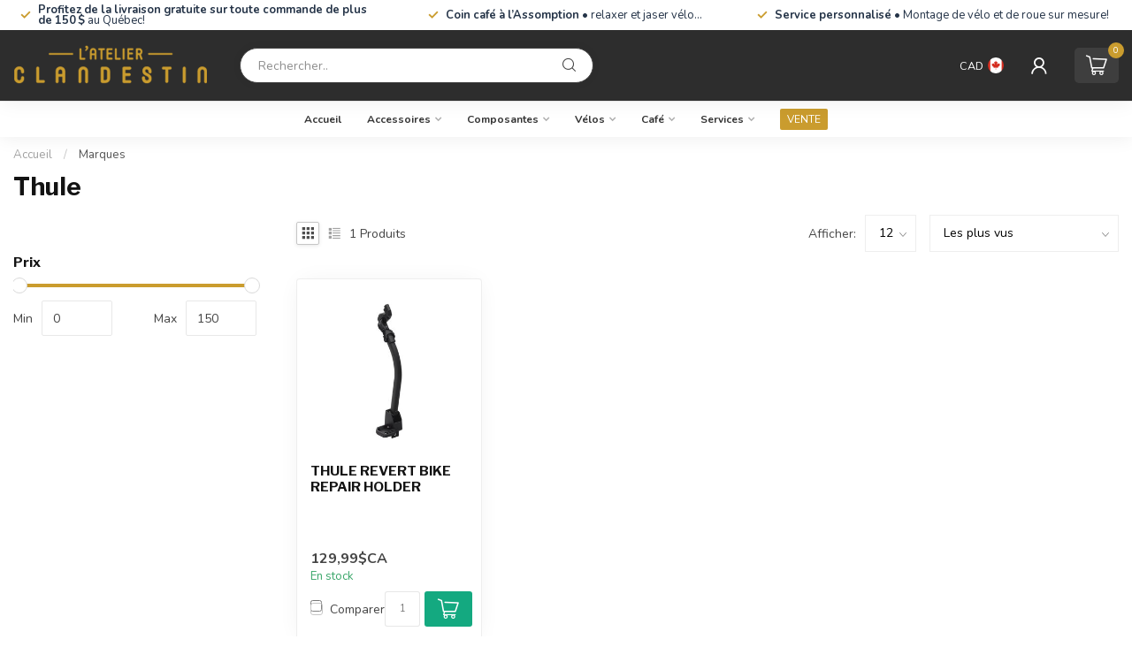

--- FILE ---
content_type: text/html;charset=utf-8
request_url: https://www.atelierclandestin.ca/brands/thule/?source=facebook
body_size: 30198
content:
<!DOCTYPE html>
<html lang="fr-CA">
  <head>
<link rel="preconnect" href="https://cdn.shoplightspeed.com">
<link rel="preconnect" href="https://fonts.googleapis.com">
<link rel="preconnect" href="https://fonts.gstatic.com" crossorigin>
<!--

    Theme Proxima | v1.0.0.2504202501_0_656355
    Theme designed and created by Dyvelopment - We are true e-commerce heroes!

    For custom Lightspeed eCom development or design contact us at www.dyvelopment.com

      _____                  _                                  _   
     |  __ \                | |                                | |  
     | |  | |_   ___   _____| | ___  _ __  _ __ ___   ___ _ __ | |_ 
     | |  | | | | \ \ / / _ \ |/ _ \| '_ \| '_ ` _ \ / _ \ '_ \| __|
     | |__| | |_| |\ V /  __/ | (_) | |_) | | | | | |  __/ | | | |_ 
     |_____/ \__, | \_/ \___|_|\___/| .__/|_| |_| |_|\___|_| |_|\__|
              __/ |                 | |                             
             |___/                  |_|                             
-->


<meta charset="utf-8"/>
<!-- [START] 'blocks/head.rain' -->
<!--

  (c) 2008-2026 Lightspeed Netherlands B.V.
  http://www.lightspeedhq.com
  Generated: 25-01-2026 @ 07:35:56

-->
<link rel="canonical" href="https://www.atelierclandestin.ca/brands/thule/"/>
<link rel="alternate" href="https://www.atelierclandestin.ca/index.rss" type="application/rss+xml" title="Nouveaux produits"/>
<meta name="robots" content="noodp,noydir"/>
<meta property="og:url" content="https://www.atelierclandestin.ca/brands/thule/?source=facebook"/>
<meta property="og:site_name" content="L&#039; Atelier Clandestin - Vente et réparation de vélos"/>
<meta property="og:title" content="Thule"/>
<meta property="og:description" content="Boutique de vélo spécialisée dans la vente et la réparation de vélos de route, de montagne et électriques."/>
<script>
/* DyApps Theme Addons config */
if( !window.dyapps ){ window.dyapps = {}; }
window.dyapps.addons = {
 "enabled": true,
 "created_at": "24-03-2024 21:43:36",
 "settings": {
    "matrix_separator": ",",
    "filterGroupSwatches": [],
    "swatchesForCustomFields": [],
    "plan": {
     "can_variant_group": true,
     "can_stockify": true,
     "can_vat_switcher": true,
     "can_age_popup": false,
     "can_custom_qty": false,
     "can_data01_colors": false
    },
    "advancedVariants": {
     "enabled": false,
     "price_in_dropdown": true,
     "stockify_in_dropdown": true,
     "disable_out_of_stock": true,
     "grid_swatches_container_selector": ".dy-collection-grid-swatch-holder",
     "grid_swatches_position": "left",
     "grid_swatches_max_colors": 4,
     "grid_swatches_enabled": true,
     "variant_status_icon": false,
     "display_type": "select",
     "product_swatches_size": "default",
     "live_pricing": true
    },
    "age_popup": {
     "enabled": false,
     "logo_url": "",
     "image_footer_url": "",
     "text": {
                 
        "fc": {
         "content": "<h3>Confirm your age<\/h3><p>You must be over the age of 18 to enter this website.<\/p>",
         "content_no": "<h3>Sorry!<\/h3><p>Unfortunately you cannot access this website.<\/p>",
         "button_yes": "I am 18 years or older",
         "button_no": "I am under 18",
        }        }
    },
    "stockify": {
     "enabled": false,
     "stock_trigger_type": "outofstock",
     "optin_policy": false,
     "api": "https://my.dyapps.io/api/public/9fd10cb170/stockify/subscribe",
     "text": {
                 
        "fc": {
         "email_placeholder": "Your email address",
         "button_trigger": "Notify me when back in stock",
         "button_submit": "Keep me updated!",
         "title": "Leave your email address",
         "desc": "Unfortunately this item is out of stock right now. Leave your email address below and we'll send you an email when the item is available again.",
         "bottom_text": "We use your data to send this email. Read more in our <a href=\"\/service\/privacy-policy\/\" target=\"_blank\">privacy policy<\/a>."
        }        }
    },
    "categoryBanners": {
     "enabled": true,
     "mobile_breakpoint": "576px",
     "category_banner": [],
     "banners": {
             }
    }
 },
 "swatches": {
 "default": {"is_default": true, "type": "multi", "values": {"background-size": "10px 10px", "background-position": "0 0, 0 5px, 5px -5px, -5px 0px", "background-image": "linear-gradient(45deg, rgba(100,100,100,0.3) 25%, transparent 25%),  linear-gradient(-45deg, rgba(100,100,100,0.3) 25%, transparent 25%),  linear-gradient(45deg, transparent 75%, rgba(100,100,100,0.3) 75%),  linear-gradient(-45deg, transparent 75%, rgba(100,100,100,0.3) 75%)"}} ,   }
};
</script>
<!--[if lt IE 9]>
<script src="https://cdn.shoplightspeed.com/assets/html5shiv.js?2025-02-20"></script>
<![endif]-->
<!-- [END] 'blocks/head.rain' -->

<title>Thule - L&#039; Atelier Clandestin - Vente et réparation de vélos</title>

<meta name="dyapps-addons-enabled" content="false">
<meta name="dyapps-addons-version" content="2022081001">
<meta name="dyapps-theme-name" content="Proxima">

<meta name="description" content="Boutique de vélo spécialisée dans la vente et la réparation de vélos de route, de montagne et électriques." />
<meta name="keywords" content="Thule, Boutique de vélo spécialisée dans la vente et la réparation de vélos de route, de montagne et électriques." />

<meta http-equiv="X-UA-Compatible" content="IE=edge">
<meta name="viewport" content="width=device-width, initial-scale=1">

<link rel="shortcut icon" href="https://cdn.shoplightspeed.com/shops/656355/themes/17405/assets/favicon.ico?20250301005307" type="image/x-icon" />
<link rel="preload" as="image" href="https://cdn.shoplightspeed.com/shops/656355/themes/17405/v/926560/assets/logo.png?20240307053000">



<script src="https://cdn.shoplightspeed.com/shops/656355/themes/17405/assets/jquery-1-12-4-min.js?20250301005307" defer></script>
<script>if(navigator.userAgent.indexOf("MSIE ") > -1 || navigator.userAgent.indexOf("Trident/") > -1) { document.write('<script src="https://cdn.shoplightspeed.com/shops/656355/themes/17405/assets/intersection-observer-polyfill.js?20250301005307">\x3C/script>') }</script>

<style>/*!
 * Bootstrap Reboot v4.6.1 (https://getbootstrap.com/)
 * Copyright 2011-2021 The Bootstrap Authors
 * Copyright 2011-2021 Twitter, Inc.
 * Licensed under MIT (https://github.com/twbs/bootstrap/blob/main/LICENSE)
 * Forked from Normalize.css, licensed MIT (https://github.com/necolas/normalize.css/blob/master/LICENSE.md)
 */*,*::before,*::after{box-sizing:border-box}html{font-family:sans-serif;line-height:1.15;-webkit-text-size-adjust:100%;-webkit-tap-highlight-color:rgba(0,0,0,0)}article,aside,figcaption,figure,footer,header,hgroup,main,nav,section{display:block}body{margin:0;font-family:-apple-system,BlinkMacSystemFont,"Segoe UI",Roboto,"Helvetica Neue",Arial,"Noto Sans","Liberation Sans",sans-serif,"Apple Color Emoji","Segoe UI Emoji","Segoe UI Symbol","Noto Color Emoji";font-size:1rem;font-weight:400;line-height:1.42857143;color:#212529;text-align:left;background-color:#fff}[tabindex="-1"]:focus:not(:focus-visible){outline:0 !important}hr{box-sizing:content-box;height:0;overflow:visible}h1,h2,h3,h4,h5,h6{margin-top:0;margin-bottom:.5rem}p{margin-top:0;margin-bottom:1rem}abbr[title],abbr[data-original-title]{text-decoration:underline;text-decoration:underline dotted;cursor:help;border-bottom:0;text-decoration-skip-ink:none}address{margin-bottom:1rem;font-style:normal;line-height:inherit}ol,ul,dl{margin-top:0;margin-bottom:1rem}ol ol,ul ul,ol ul,ul ol{margin-bottom:0}dt{font-weight:700}dd{margin-bottom:.5rem;margin-left:0}blockquote{margin:0 0 1rem}b,strong{font-weight:bolder}small{font-size:80%}sub,sup{position:relative;font-size:75%;line-height:0;vertical-align:baseline}sub{bottom:-0.25em}sup{top:-0.5em}a{color:#007bff;text-decoration:none;background-color:transparent}a:hover{color:#0056b3;text-decoration:underline}a:not([href]):not([class]){color:inherit;text-decoration:none}a:not([href]):not([class]):hover{color:inherit;text-decoration:none}pre,code,kbd,samp{font-family:SFMono-Regular,Menlo,Monaco,Consolas,"Liberation Mono","Courier New",monospace;font-size:1em}pre{margin-top:0;margin-bottom:1rem;overflow:auto;-ms-overflow-style:scrollbar}figure{margin:0 0 1rem}img{vertical-align:middle;border-style:none}svg{overflow:hidden;vertical-align:middle}table{border-collapse:collapse}caption{padding-top:.75rem;padding-bottom:.75rem;color:#6c757d;text-align:left;caption-side:bottom}th{text-align:inherit;text-align:-webkit-match-parent}label{display:inline-block;margin-bottom:.5rem}button{border-radius:0}button:focus:not(:focus-visible){outline:0}input,button,select,optgroup,textarea{margin:0;font-family:inherit;font-size:inherit;line-height:inherit}button,input{overflow:visible}button,select{text-transform:none}[role=button]{cursor:pointer}select{word-wrap:normal}button,[type=button],[type=reset],[type=submit]{-webkit-appearance:button}button:not(:disabled),[type=button]:not(:disabled),[type=reset]:not(:disabled),[type=submit]:not(:disabled){cursor:pointer}button::-moz-focus-inner,[type=button]::-moz-focus-inner,[type=reset]::-moz-focus-inner,[type=submit]::-moz-focus-inner{padding:0;border-style:none}input[type=radio],input[type=checkbox]{box-sizing:border-box;padding:0}textarea{overflow:auto;resize:vertical}fieldset{min-width:0;padding:0;margin:0;border:0}legend{display:block;width:100%;max-width:100%;padding:0;margin-bottom:.5rem;font-size:1.5rem;line-height:inherit;color:inherit;white-space:normal}progress{vertical-align:baseline}[type=number]::-webkit-inner-spin-button,[type=number]::-webkit-outer-spin-button{height:auto}[type=search]{outline-offset:-2px;-webkit-appearance:none}[type=search]::-webkit-search-decoration{-webkit-appearance:none}::-webkit-file-upload-button{font:inherit;-webkit-appearance:button}output{display:inline-block}summary{display:list-item;cursor:pointer}template{display:none}[hidden]{display:none !important}/*!
 * Bootstrap Grid v4.6.1 (https://getbootstrap.com/)
 * Copyright 2011-2021 The Bootstrap Authors
 * Copyright 2011-2021 Twitter, Inc.
 * Licensed under MIT (https://github.com/twbs/bootstrap/blob/main/LICENSE)
 */html{box-sizing:border-box;-ms-overflow-style:scrollbar}*,*::before,*::after{box-sizing:inherit}.container,.container-fluid,.container-xl,.container-lg,.container-md,.container-sm{width:100%;padding-right:15px;padding-left:15px;margin-right:auto;margin-left:auto}@media(min-width: 576px){.container-sm,.container{max-width:540px}}@media(min-width: 768px){.container-md,.container-sm,.container{max-width:720px}}@media(min-width: 992px){.container-lg,.container-md,.container-sm,.container{max-width:960px}}@media(min-width: 1200px){.container-xl,.container-lg,.container-md,.container-sm,.container{max-width:1140px}}.row{display:flex;flex-wrap:wrap;margin-right:-15px;margin-left:-15px}.no-gutters{margin-right:0;margin-left:0}.no-gutters>.col,.no-gutters>[class*=col-]{padding-right:0;padding-left:0}.col-xl,.col-xl-auto,.col-xl-12,.col-xl-11,.col-xl-10,.col-xl-9,.col-xl-8,.col-xl-7,.col-xl-6,.col-xl-5,.col-xl-4,.col-xl-3,.col-xl-2,.col-xl-1,.col-lg,.col-lg-auto,.col-lg-12,.col-lg-11,.col-lg-10,.col-lg-9,.col-lg-8,.col-lg-7,.col-lg-6,.col-lg-5,.col-lg-4,.col-lg-3,.col-lg-2,.col-lg-1,.col-md,.col-md-auto,.col-md-12,.col-md-11,.col-md-10,.col-md-9,.col-md-8,.col-md-7,.col-md-6,.col-md-5,.col-md-4,.col-md-3,.col-md-2,.col-md-1,.col-sm,.col-sm-auto,.col-sm-12,.col-sm-11,.col-sm-10,.col-sm-9,.col-sm-8,.col-sm-7,.col-sm-6,.col-sm-5,.col-sm-4,.col-sm-3,.col-sm-2,.col-sm-1,.col,.col-auto,.col-12,.col-11,.col-10,.col-9,.col-8,.col-7,.col-6,.col-5,.col-4,.col-3,.col-2,.col-1{position:relative;width:100%;padding-right:15px;padding-left:15px}.col{flex-basis:0;flex-grow:1;max-width:100%}.row-cols-1>*{flex:0 0 100%;max-width:100%}.row-cols-2>*{flex:0 0 50%;max-width:50%}.row-cols-3>*{flex:0 0 33.3333333333%;max-width:33.3333333333%}.row-cols-4>*{flex:0 0 25%;max-width:25%}.row-cols-5>*{flex:0 0 20%;max-width:20%}.row-cols-6>*{flex:0 0 16.6666666667%;max-width:16.6666666667%}.col-auto{flex:0 0 auto;width:auto;max-width:100%}.col-1{flex:0 0 8.33333333%;max-width:8.33333333%}.col-2{flex:0 0 16.66666667%;max-width:16.66666667%}.col-3{flex:0 0 25%;max-width:25%}.col-4{flex:0 0 33.33333333%;max-width:33.33333333%}.col-5{flex:0 0 41.66666667%;max-width:41.66666667%}.col-6{flex:0 0 50%;max-width:50%}.col-7{flex:0 0 58.33333333%;max-width:58.33333333%}.col-8{flex:0 0 66.66666667%;max-width:66.66666667%}.col-9{flex:0 0 75%;max-width:75%}.col-10{flex:0 0 83.33333333%;max-width:83.33333333%}.col-11{flex:0 0 91.66666667%;max-width:91.66666667%}.col-12{flex:0 0 100%;max-width:100%}.order-first{order:-1}.order-last{order:13}.order-0{order:0}.order-1{order:1}.order-2{order:2}.order-3{order:3}.order-4{order:4}.order-5{order:5}.order-6{order:6}.order-7{order:7}.order-8{order:8}.order-9{order:9}.order-10{order:10}.order-11{order:11}.order-12{order:12}.offset-1{margin-left:8.33333333%}.offset-2{margin-left:16.66666667%}.offset-3{margin-left:25%}.offset-4{margin-left:33.33333333%}.offset-5{margin-left:41.66666667%}.offset-6{margin-left:50%}.offset-7{margin-left:58.33333333%}.offset-8{margin-left:66.66666667%}.offset-9{margin-left:75%}.offset-10{margin-left:83.33333333%}.offset-11{margin-left:91.66666667%}@media(min-width: 576px){.col-sm{flex-basis:0;flex-grow:1;max-width:100%}.row-cols-sm-1>*{flex:0 0 100%;max-width:100%}.row-cols-sm-2>*{flex:0 0 50%;max-width:50%}.row-cols-sm-3>*{flex:0 0 33.3333333333%;max-width:33.3333333333%}.row-cols-sm-4>*{flex:0 0 25%;max-width:25%}.row-cols-sm-5>*{flex:0 0 20%;max-width:20%}.row-cols-sm-6>*{flex:0 0 16.6666666667%;max-width:16.6666666667%}.col-sm-auto{flex:0 0 auto;width:auto;max-width:100%}.col-sm-1{flex:0 0 8.33333333%;max-width:8.33333333%}.col-sm-2{flex:0 0 16.66666667%;max-width:16.66666667%}.col-sm-3{flex:0 0 25%;max-width:25%}.col-sm-4{flex:0 0 33.33333333%;max-width:33.33333333%}.col-sm-5{flex:0 0 41.66666667%;max-width:41.66666667%}.col-sm-6{flex:0 0 50%;max-width:50%}.col-sm-7{flex:0 0 58.33333333%;max-width:58.33333333%}.col-sm-8{flex:0 0 66.66666667%;max-width:66.66666667%}.col-sm-9{flex:0 0 75%;max-width:75%}.col-sm-10{flex:0 0 83.33333333%;max-width:83.33333333%}.col-sm-11{flex:0 0 91.66666667%;max-width:91.66666667%}.col-sm-12{flex:0 0 100%;max-width:100%}.order-sm-first{order:-1}.order-sm-last{order:13}.order-sm-0{order:0}.order-sm-1{order:1}.order-sm-2{order:2}.order-sm-3{order:3}.order-sm-4{order:4}.order-sm-5{order:5}.order-sm-6{order:6}.order-sm-7{order:7}.order-sm-8{order:8}.order-sm-9{order:9}.order-sm-10{order:10}.order-sm-11{order:11}.order-sm-12{order:12}.offset-sm-0{margin-left:0}.offset-sm-1{margin-left:8.33333333%}.offset-sm-2{margin-left:16.66666667%}.offset-sm-3{margin-left:25%}.offset-sm-4{margin-left:33.33333333%}.offset-sm-5{margin-left:41.66666667%}.offset-sm-6{margin-left:50%}.offset-sm-7{margin-left:58.33333333%}.offset-sm-8{margin-left:66.66666667%}.offset-sm-9{margin-left:75%}.offset-sm-10{margin-left:83.33333333%}.offset-sm-11{margin-left:91.66666667%}}@media(min-width: 768px){.col-md{flex-basis:0;flex-grow:1;max-width:100%}.row-cols-md-1>*{flex:0 0 100%;max-width:100%}.row-cols-md-2>*{flex:0 0 50%;max-width:50%}.row-cols-md-3>*{flex:0 0 33.3333333333%;max-width:33.3333333333%}.row-cols-md-4>*{flex:0 0 25%;max-width:25%}.row-cols-md-5>*{flex:0 0 20%;max-width:20%}.row-cols-md-6>*{flex:0 0 16.6666666667%;max-width:16.6666666667%}.col-md-auto{flex:0 0 auto;width:auto;max-width:100%}.col-md-1{flex:0 0 8.33333333%;max-width:8.33333333%}.col-md-2{flex:0 0 16.66666667%;max-width:16.66666667%}.col-md-3{flex:0 0 25%;max-width:25%}.col-md-4{flex:0 0 33.33333333%;max-width:33.33333333%}.col-md-5{flex:0 0 41.66666667%;max-width:41.66666667%}.col-md-6{flex:0 0 50%;max-width:50%}.col-md-7{flex:0 0 58.33333333%;max-width:58.33333333%}.col-md-8{flex:0 0 66.66666667%;max-width:66.66666667%}.col-md-9{flex:0 0 75%;max-width:75%}.col-md-10{flex:0 0 83.33333333%;max-width:83.33333333%}.col-md-11{flex:0 0 91.66666667%;max-width:91.66666667%}.col-md-12{flex:0 0 100%;max-width:100%}.order-md-first{order:-1}.order-md-last{order:13}.order-md-0{order:0}.order-md-1{order:1}.order-md-2{order:2}.order-md-3{order:3}.order-md-4{order:4}.order-md-5{order:5}.order-md-6{order:6}.order-md-7{order:7}.order-md-8{order:8}.order-md-9{order:9}.order-md-10{order:10}.order-md-11{order:11}.order-md-12{order:12}.offset-md-0{margin-left:0}.offset-md-1{margin-left:8.33333333%}.offset-md-2{margin-left:16.66666667%}.offset-md-3{margin-left:25%}.offset-md-4{margin-left:33.33333333%}.offset-md-5{margin-left:41.66666667%}.offset-md-6{margin-left:50%}.offset-md-7{margin-left:58.33333333%}.offset-md-8{margin-left:66.66666667%}.offset-md-9{margin-left:75%}.offset-md-10{margin-left:83.33333333%}.offset-md-11{margin-left:91.66666667%}}@media(min-width: 992px){.col-lg{flex-basis:0;flex-grow:1;max-width:100%}.row-cols-lg-1>*{flex:0 0 100%;max-width:100%}.row-cols-lg-2>*{flex:0 0 50%;max-width:50%}.row-cols-lg-3>*{flex:0 0 33.3333333333%;max-width:33.3333333333%}.row-cols-lg-4>*{flex:0 0 25%;max-width:25%}.row-cols-lg-5>*{flex:0 0 20%;max-width:20%}.row-cols-lg-6>*{flex:0 0 16.6666666667%;max-width:16.6666666667%}.col-lg-auto{flex:0 0 auto;width:auto;max-width:100%}.col-lg-1{flex:0 0 8.33333333%;max-width:8.33333333%}.col-lg-2{flex:0 0 16.66666667%;max-width:16.66666667%}.col-lg-3{flex:0 0 25%;max-width:25%}.col-lg-4{flex:0 0 33.33333333%;max-width:33.33333333%}.col-lg-5{flex:0 0 41.66666667%;max-width:41.66666667%}.col-lg-6{flex:0 0 50%;max-width:50%}.col-lg-7{flex:0 0 58.33333333%;max-width:58.33333333%}.col-lg-8{flex:0 0 66.66666667%;max-width:66.66666667%}.col-lg-9{flex:0 0 75%;max-width:75%}.col-lg-10{flex:0 0 83.33333333%;max-width:83.33333333%}.col-lg-11{flex:0 0 91.66666667%;max-width:91.66666667%}.col-lg-12{flex:0 0 100%;max-width:100%}.order-lg-first{order:-1}.order-lg-last{order:13}.order-lg-0{order:0}.order-lg-1{order:1}.order-lg-2{order:2}.order-lg-3{order:3}.order-lg-4{order:4}.order-lg-5{order:5}.order-lg-6{order:6}.order-lg-7{order:7}.order-lg-8{order:8}.order-lg-9{order:9}.order-lg-10{order:10}.order-lg-11{order:11}.order-lg-12{order:12}.offset-lg-0{margin-left:0}.offset-lg-1{margin-left:8.33333333%}.offset-lg-2{margin-left:16.66666667%}.offset-lg-3{margin-left:25%}.offset-lg-4{margin-left:33.33333333%}.offset-lg-5{margin-left:41.66666667%}.offset-lg-6{margin-left:50%}.offset-lg-7{margin-left:58.33333333%}.offset-lg-8{margin-left:66.66666667%}.offset-lg-9{margin-left:75%}.offset-lg-10{margin-left:83.33333333%}.offset-lg-11{margin-left:91.66666667%}}@media(min-width: 1200px){.col-xl{flex-basis:0;flex-grow:1;max-width:100%}.row-cols-xl-1>*{flex:0 0 100%;max-width:100%}.row-cols-xl-2>*{flex:0 0 50%;max-width:50%}.row-cols-xl-3>*{flex:0 0 33.3333333333%;max-width:33.3333333333%}.row-cols-xl-4>*{flex:0 0 25%;max-width:25%}.row-cols-xl-5>*{flex:0 0 20%;max-width:20%}.row-cols-xl-6>*{flex:0 0 16.6666666667%;max-width:16.6666666667%}.col-xl-auto{flex:0 0 auto;width:auto;max-width:100%}.col-xl-1{flex:0 0 8.33333333%;max-width:8.33333333%}.col-xl-2{flex:0 0 16.66666667%;max-width:16.66666667%}.col-xl-3{flex:0 0 25%;max-width:25%}.col-xl-4{flex:0 0 33.33333333%;max-width:33.33333333%}.col-xl-5{flex:0 0 41.66666667%;max-width:41.66666667%}.col-xl-6{flex:0 0 50%;max-width:50%}.col-xl-7{flex:0 0 58.33333333%;max-width:58.33333333%}.col-xl-8{flex:0 0 66.66666667%;max-width:66.66666667%}.col-xl-9{flex:0 0 75%;max-width:75%}.col-xl-10{flex:0 0 83.33333333%;max-width:83.33333333%}.col-xl-11{flex:0 0 91.66666667%;max-width:91.66666667%}.col-xl-12{flex:0 0 100%;max-width:100%}.order-xl-first{order:-1}.order-xl-last{order:13}.order-xl-0{order:0}.order-xl-1{order:1}.order-xl-2{order:2}.order-xl-3{order:3}.order-xl-4{order:4}.order-xl-5{order:5}.order-xl-6{order:6}.order-xl-7{order:7}.order-xl-8{order:8}.order-xl-9{order:9}.order-xl-10{order:10}.order-xl-11{order:11}.order-xl-12{order:12}.offset-xl-0{margin-left:0}.offset-xl-1{margin-left:8.33333333%}.offset-xl-2{margin-left:16.66666667%}.offset-xl-3{margin-left:25%}.offset-xl-4{margin-left:33.33333333%}.offset-xl-5{margin-left:41.66666667%}.offset-xl-6{margin-left:50%}.offset-xl-7{margin-left:58.33333333%}.offset-xl-8{margin-left:66.66666667%}.offset-xl-9{margin-left:75%}.offset-xl-10{margin-left:83.33333333%}.offset-xl-11{margin-left:91.66666667%}}.d-none{display:none !important}.d-inline{display:inline !important}.d-inline-block{display:inline-block !important}.d-block{display:block !important}.d-table{display:table !important}.d-table-row{display:table-row !important}.d-table-cell{display:table-cell !important}.d-flex{display:flex !important}.d-inline-flex{display:inline-flex !important}@media(min-width: 576px){.d-sm-none{display:none !important}.d-sm-inline{display:inline !important}.d-sm-inline-block{display:inline-block !important}.d-sm-block{display:block !important}.d-sm-table{display:table !important}.d-sm-table-row{display:table-row !important}.d-sm-table-cell{display:table-cell !important}.d-sm-flex{display:flex !important}.d-sm-inline-flex{display:inline-flex !important}}@media(min-width: 768px){.d-md-none{display:none !important}.d-md-inline{display:inline !important}.d-md-inline-block{display:inline-block !important}.d-md-block{display:block !important}.d-md-table{display:table !important}.d-md-table-row{display:table-row !important}.d-md-table-cell{display:table-cell !important}.d-md-flex{display:flex !important}.d-md-inline-flex{display:inline-flex !important}}@media(min-width: 992px){.d-lg-none{display:none !important}.d-lg-inline{display:inline !important}.d-lg-inline-block{display:inline-block !important}.d-lg-block{display:block !important}.d-lg-table{display:table !important}.d-lg-table-row{display:table-row !important}.d-lg-table-cell{display:table-cell !important}.d-lg-flex{display:flex !important}.d-lg-inline-flex{display:inline-flex !important}}@media(min-width: 1200px){.d-xl-none{display:none !important}.d-xl-inline{display:inline !important}.d-xl-inline-block{display:inline-block !important}.d-xl-block{display:block !important}.d-xl-table{display:table !important}.d-xl-table-row{display:table-row !important}.d-xl-table-cell{display:table-cell !important}.d-xl-flex{display:flex !important}.d-xl-inline-flex{display:inline-flex !important}}@media print{.d-print-none{display:none !important}.d-print-inline{display:inline !important}.d-print-inline-block{display:inline-block !important}.d-print-block{display:block !important}.d-print-table{display:table !important}.d-print-table-row{display:table-row !important}.d-print-table-cell{display:table-cell !important}.d-print-flex{display:flex !important}.d-print-inline-flex{display:inline-flex !important}}.flex-row{flex-direction:row !important}.flex-column{flex-direction:column !important}.flex-row-reverse{flex-direction:row-reverse !important}.flex-column-reverse{flex-direction:column-reverse !important}.flex-wrap{flex-wrap:wrap !important}.flex-nowrap{flex-wrap:nowrap !important}.flex-wrap-reverse{flex-wrap:wrap-reverse !important}.flex-fill{flex:1 1 auto !important}.flex-grow-0{flex-grow:0 !important}.flex-grow-1{flex-grow:1 !important}.flex-shrink-0{flex-shrink:0 !important}.flex-shrink-1{flex-shrink:1 !important}.justify-content-start{justify-content:flex-start !important}.justify-content-end{justify-content:flex-end !important}.justify-content-center{justify-content:center !important}.justify-content-between{justify-content:space-between !important}.justify-content-around{justify-content:space-around !important}.align-items-start{align-items:flex-start !important}.align-items-end{align-items:flex-end !important}.align-items-center{align-items:center !important}.align-items-baseline{align-items:baseline !important}.align-items-stretch{align-items:stretch !important}.align-content-start{align-content:flex-start !important}.align-content-end{align-content:flex-end !important}.align-content-center{align-content:center !important}.align-content-between{align-content:space-between !important}.align-content-around{align-content:space-around !important}.align-content-stretch{align-content:stretch !important}.align-self-auto{align-self:auto !important}.align-self-start{align-self:flex-start !important}.align-self-end{align-self:flex-end !important}.align-self-center{align-self:center !important}.align-self-baseline{align-self:baseline !important}.align-self-stretch{align-self:stretch !important}@media(min-width: 576px){.flex-sm-row{flex-direction:row !important}.flex-sm-column{flex-direction:column !important}.flex-sm-row-reverse{flex-direction:row-reverse !important}.flex-sm-column-reverse{flex-direction:column-reverse !important}.flex-sm-wrap{flex-wrap:wrap !important}.flex-sm-nowrap{flex-wrap:nowrap !important}.flex-sm-wrap-reverse{flex-wrap:wrap-reverse !important}.flex-sm-fill{flex:1 1 auto !important}.flex-sm-grow-0{flex-grow:0 !important}.flex-sm-grow-1{flex-grow:1 !important}.flex-sm-shrink-0{flex-shrink:0 !important}.flex-sm-shrink-1{flex-shrink:1 !important}.justify-content-sm-start{justify-content:flex-start !important}.justify-content-sm-end{justify-content:flex-end !important}.justify-content-sm-center{justify-content:center !important}.justify-content-sm-between{justify-content:space-between !important}.justify-content-sm-around{justify-content:space-around !important}.align-items-sm-start{align-items:flex-start !important}.align-items-sm-end{align-items:flex-end !important}.align-items-sm-center{align-items:center !important}.align-items-sm-baseline{align-items:baseline !important}.align-items-sm-stretch{align-items:stretch !important}.align-content-sm-start{align-content:flex-start !important}.align-content-sm-end{align-content:flex-end !important}.align-content-sm-center{align-content:center !important}.align-content-sm-between{align-content:space-between !important}.align-content-sm-around{align-content:space-around !important}.align-content-sm-stretch{align-content:stretch !important}.align-self-sm-auto{align-self:auto !important}.align-self-sm-start{align-self:flex-start !important}.align-self-sm-end{align-self:flex-end !important}.align-self-sm-center{align-self:center !important}.align-self-sm-baseline{align-self:baseline !important}.align-self-sm-stretch{align-self:stretch !important}}@media(min-width: 768px){.flex-md-row{flex-direction:row !important}.flex-md-column{flex-direction:column !important}.flex-md-row-reverse{flex-direction:row-reverse !important}.flex-md-column-reverse{flex-direction:column-reverse !important}.flex-md-wrap{flex-wrap:wrap !important}.flex-md-nowrap{flex-wrap:nowrap !important}.flex-md-wrap-reverse{flex-wrap:wrap-reverse !important}.flex-md-fill{flex:1 1 auto !important}.flex-md-grow-0{flex-grow:0 !important}.flex-md-grow-1{flex-grow:1 !important}.flex-md-shrink-0{flex-shrink:0 !important}.flex-md-shrink-1{flex-shrink:1 !important}.justify-content-md-start{justify-content:flex-start !important}.justify-content-md-end{justify-content:flex-end !important}.justify-content-md-center{justify-content:center !important}.justify-content-md-between{justify-content:space-between !important}.justify-content-md-around{justify-content:space-around !important}.align-items-md-start{align-items:flex-start !important}.align-items-md-end{align-items:flex-end !important}.align-items-md-center{align-items:center !important}.align-items-md-baseline{align-items:baseline !important}.align-items-md-stretch{align-items:stretch !important}.align-content-md-start{align-content:flex-start !important}.align-content-md-end{align-content:flex-end !important}.align-content-md-center{align-content:center !important}.align-content-md-between{align-content:space-between !important}.align-content-md-around{align-content:space-around !important}.align-content-md-stretch{align-content:stretch !important}.align-self-md-auto{align-self:auto !important}.align-self-md-start{align-self:flex-start !important}.align-self-md-end{align-self:flex-end !important}.align-self-md-center{align-self:center !important}.align-self-md-baseline{align-self:baseline !important}.align-self-md-stretch{align-self:stretch !important}}@media(min-width: 992px){.flex-lg-row{flex-direction:row !important}.flex-lg-column{flex-direction:column !important}.flex-lg-row-reverse{flex-direction:row-reverse !important}.flex-lg-column-reverse{flex-direction:column-reverse !important}.flex-lg-wrap{flex-wrap:wrap !important}.flex-lg-nowrap{flex-wrap:nowrap !important}.flex-lg-wrap-reverse{flex-wrap:wrap-reverse !important}.flex-lg-fill{flex:1 1 auto !important}.flex-lg-grow-0{flex-grow:0 !important}.flex-lg-grow-1{flex-grow:1 !important}.flex-lg-shrink-0{flex-shrink:0 !important}.flex-lg-shrink-1{flex-shrink:1 !important}.justify-content-lg-start{justify-content:flex-start !important}.justify-content-lg-end{justify-content:flex-end !important}.justify-content-lg-center{justify-content:center !important}.justify-content-lg-between{justify-content:space-between !important}.justify-content-lg-around{justify-content:space-around !important}.align-items-lg-start{align-items:flex-start !important}.align-items-lg-end{align-items:flex-end !important}.align-items-lg-center{align-items:center !important}.align-items-lg-baseline{align-items:baseline !important}.align-items-lg-stretch{align-items:stretch !important}.align-content-lg-start{align-content:flex-start !important}.align-content-lg-end{align-content:flex-end !important}.align-content-lg-center{align-content:center !important}.align-content-lg-between{align-content:space-between !important}.align-content-lg-around{align-content:space-around !important}.align-content-lg-stretch{align-content:stretch !important}.align-self-lg-auto{align-self:auto !important}.align-self-lg-start{align-self:flex-start !important}.align-self-lg-end{align-self:flex-end !important}.align-self-lg-center{align-self:center !important}.align-self-lg-baseline{align-self:baseline !important}.align-self-lg-stretch{align-self:stretch !important}}@media(min-width: 1200px){.flex-xl-row{flex-direction:row !important}.flex-xl-column{flex-direction:column !important}.flex-xl-row-reverse{flex-direction:row-reverse !important}.flex-xl-column-reverse{flex-direction:column-reverse !important}.flex-xl-wrap{flex-wrap:wrap !important}.flex-xl-nowrap{flex-wrap:nowrap !important}.flex-xl-wrap-reverse{flex-wrap:wrap-reverse !important}.flex-xl-fill{flex:1 1 auto !important}.flex-xl-grow-0{flex-grow:0 !important}.flex-xl-grow-1{flex-grow:1 !important}.flex-xl-shrink-0{flex-shrink:0 !important}.flex-xl-shrink-1{flex-shrink:1 !important}.justify-content-xl-start{justify-content:flex-start !important}.justify-content-xl-end{justify-content:flex-end !important}.justify-content-xl-center{justify-content:center !important}.justify-content-xl-between{justify-content:space-between !important}.justify-content-xl-around{justify-content:space-around !important}.align-items-xl-start{align-items:flex-start !important}.align-items-xl-end{align-items:flex-end !important}.align-items-xl-center{align-items:center !important}.align-items-xl-baseline{align-items:baseline !important}.align-items-xl-stretch{align-items:stretch !important}.align-content-xl-start{align-content:flex-start !important}.align-content-xl-end{align-content:flex-end !important}.align-content-xl-center{align-content:center !important}.align-content-xl-between{align-content:space-between !important}.align-content-xl-around{align-content:space-around !important}.align-content-xl-stretch{align-content:stretch !important}.align-self-xl-auto{align-self:auto !important}.align-self-xl-start{align-self:flex-start !important}.align-self-xl-end{align-self:flex-end !important}.align-self-xl-center{align-self:center !important}.align-self-xl-baseline{align-self:baseline !important}.align-self-xl-stretch{align-self:stretch !important}}.m-0{margin:0 !important}.mt-0,.my-0{margin-top:0 !important}.mr-0,.mx-0{margin-right:0 !important}.mb-0,.my-0{margin-bottom:0 !important}.ml-0,.mx-0{margin-left:0 !important}.m-1{margin:5px !important}.mt-1,.my-1{margin-top:5px !important}.mr-1,.mx-1{margin-right:5px !important}.mb-1,.my-1{margin-bottom:5px !important}.ml-1,.mx-1{margin-left:5px !important}.m-2{margin:10px !important}.mt-2,.my-2{margin-top:10px !important}.mr-2,.mx-2{margin-right:10px !important}.mb-2,.my-2{margin-bottom:10px !important}.ml-2,.mx-2{margin-left:10px !important}.m-3{margin:15px !important}.mt-3,.my-3{margin-top:15px !important}.mr-3,.mx-3{margin-right:15px !important}.mb-3,.my-3{margin-bottom:15px !important}.ml-3,.mx-3{margin-left:15px !important}.m-4{margin:30px !important}.mt-4,.my-4{margin-top:30px !important}.mr-4,.mx-4{margin-right:30px !important}.mb-4,.my-4{margin-bottom:30px !important}.ml-4,.mx-4{margin-left:30px !important}.m-5{margin:50px !important}.mt-5,.my-5{margin-top:50px !important}.mr-5,.mx-5{margin-right:50px !important}.mb-5,.my-5{margin-bottom:50px !important}.ml-5,.mx-5{margin-left:50px !important}.m-6{margin:80px !important}.mt-6,.my-6{margin-top:80px !important}.mr-6,.mx-6{margin-right:80px !important}.mb-6,.my-6{margin-bottom:80px !important}.ml-6,.mx-6{margin-left:80px !important}.p-0{padding:0 !important}.pt-0,.py-0{padding-top:0 !important}.pr-0,.px-0{padding-right:0 !important}.pb-0,.py-0{padding-bottom:0 !important}.pl-0,.px-0{padding-left:0 !important}.p-1{padding:5px !important}.pt-1,.py-1{padding-top:5px !important}.pr-1,.px-1{padding-right:5px !important}.pb-1,.py-1{padding-bottom:5px !important}.pl-1,.px-1{padding-left:5px !important}.p-2{padding:10px !important}.pt-2,.py-2{padding-top:10px !important}.pr-2,.px-2{padding-right:10px !important}.pb-2,.py-2{padding-bottom:10px !important}.pl-2,.px-2{padding-left:10px !important}.p-3{padding:15px !important}.pt-3,.py-3{padding-top:15px !important}.pr-3,.px-3{padding-right:15px !important}.pb-3,.py-3{padding-bottom:15px !important}.pl-3,.px-3{padding-left:15px !important}.p-4{padding:30px !important}.pt-4,.py-4{padding-top:30px !important}.pr-4,.px-4{padding-right:30px !important}.pb-4,.py-4{padding-bottom:30px !important}.pl-4,.px-4{padding-left:30px !important}.p-5{padding:50px !important}.pt-5,.py-5{padding-top:50px !important}.pr-5,.px-5{padding-right:50px !important}.pb-5,.py-5{padding-bottom:50px !important}.pl-5,.px-5{padding-left:50px !important}.p-6{padding:80px !important}.pt-6,.py-6{padding-top:80px !important}.pr-6,.px-6{padding-right:80px !important}.pb-6,.py-6{padding-bottom:80px !important}.pl-6,.px-6{padding-left:80px !important}.m-n1{margin:-5px !important}.mt-n1,.my-n1{margin-top:-5px !important}.mr-n1,.mx-n1{margin-right:-5px !important}.mb-n1,.my-n1{margin-bottom:-5px !important}.ml-n1,.mx-n1{margin-left:-5px !important}.m-n2{margin:-10px !important}.mt-n2,.my-n2{margin-top:-10px !important}.mr-n2,.mx-n2{margin-right:-10px !important}.mb-n2,.my-n2{margin-bottom:-10px !important}.ml-n2,.mx-n2{margin-left:-10px !important}.m-n3{margin:-15px !important}.mt-n3,.my-n3{margin-top:-15px !important}.mr-n3,.mx-n3{margin-right:-15px !important}.mb-n3,.my-n3{margin-bottom:-15px !important}.ml-n3,.mx-n3{margin-left:-15px !important}.m-n4{margin:-30px !important}.mt-n4,.my-n4{margin-top:-30px !important}.mr-n4,.mx-n4{margin-right:-30px !important}.mb-n4,.my-n4{margin-bottom:-30px !important}.ml-n4,.mx-n4{margin-left:-30px !important}.m-n5{margin:-50px !important}.mt-n5,.my-n5{margin-top:-50px !important}.mr-n5,.mx-n5{margin-right:-50px !important}.mb-n5,.my-n5{margin-bottom:-50px !important}.ml-n5,.mx-n5{margin-left:-50px !important}.m-n6{margin:-80px !important}.mt-n6,.my-n6{margin-top:-80px !important}.mr-n6,.mx-n6{margin-right:-80px !important}.mb-n6,.my-n6{margin-bottom:-80px !important}.ml-n6,.mx-n6{margin-left:-80px !important}.m-auto{margin:auto !important}.mt-auto,.my-auto{margin-top:auto !important}.mr-auto,.mx-auto{margin-right:auto !important}.mb-auto,.my-auto{margin-bottom:auto !important}.ml-auto,.mx-auto{margin-left:auto !important}@media(min-width: 576px){.m-sm-0{margin:0 !important}.mt-sm-0,.my-sm-0{margin-top:0 !important}.mr-sm-0,.mx-sm-0{margin-right:0 !important}.mb-sm-0,.my-sm-0{margin-bottom:0 !important}.ml-sm-0,.mx-sm-0{margin-left:0 !important}.m-sm-1{margin:5px !important}.mt-sm-1,.my-sm-1{margin-top:5px !important}.mr-sm-1,.mx-sm-1{margin-right:5px !important}.mb-sm-1,.my-sm-1{margin-bottom:5px !important}.ml-sm-1,.mx-sm-1{margin-left:5px !important}.m-sm-2{margin:10px !important}.mt-sm-2,.my-sm-2{margin-top:10px !important}.mr-sm-2,.mx-sm-2{margin-right:10px !important}.mb-sm-2,.my-sm-2{margin-bottom:10px !important}.ml-sm-2,.mx-sm-2{margin-left:10px !important}.m-sm-3{margin:15px !important}.mt-sm-3,.my-sm-3{margin-top:15px !important}.mr-sm-3,.mx-sm-3{margin-right:15px !important}.mb-sm-3,.my-sm-3{margin-bottom:15px !important}.ml-sm-3,.mx-sm-3{margin-left:15px !important}.m-sm-4{margin:30px !important}.mt-sm-4,.my-sm-4{margin-top:30px !important}.mr-sm-4,.mx-sm-4{margin-right:30px !important}.mb-sm-4,.my-sm-4{margin-bottom:30px !important}.ml-sm-4,.mx-sm-4{margin-left:30px !important}.m-sm-5{margin:50px !important}.mt-sm-5,.my-sm-5{margin-top:50px !important}.mr-sm-5,.mx-sm-5{margin-right:50px !important}.mb-sm-5,.my-sm-5{margin-bottom:50px !important}.ml-sm-5,.mx-sm-5{margin-left:50px !important}.m-sm-6{margin:80px !important}.mt-sm-6,.my-sm-6{margin-top:80px !important}.mr-sm-6,.mx-sm-6{margin-right:80px !important}.mb-sm-6,.my-sm-6{margin-bottom:80px !important}.ml-sm-6,.mx-sm-6{margin-left:80px !important}.p-sm-0{padding:0 !important}.pt-sm-0,.py-sm-0{padding-top:0 !important}.pr-sm-0,.px-sm-0{padding-right:0 !important}.pb-sm-0,.py-sm-0{padding-bottom:0 !important}.pl-sm-0,.px-sm-0{padding-left:0 !important}.p-sm-1{padding:5px !important}.pt-sm-1,.py-sm-1{padding-top:5px !important}.pr-sm-1,.px-sm-1{padding-right:5px !important}.pb-sm-1,.py-sm-1{padding-bottom:5px !important}.pl-sm-1,.px-sm-1{padding-left:5px !important}.p-sm-2{padding:10px !important}.pt-sm-2,.py-sm-2{padding-top:10px !important}.pr-sm-2,.px-sm-2{padding-right:10px !important}.pb-sm-2,.py-sm-2{padding-bottom:10px !important}.pl-sm-2,.px-sm-2{padding-left:10px !important}.p-sm-3{padding:15px !important}.pt-sm-3,.py-sm-3{padding-top:15px !important}.pr-sm-3,.px-sm-3{padding-right:15px !important}.pb-sm-3,.py-sm-3{padding-bottom:15px !important}.pl-sm-3,.px-sm-3{padding-left:15px !important}.p-sm-4{padding:30px !important}.pt-sm-4,.py-sm-4{padding-top:30px !important}.pr-sm-4,.px-sm-4{padding-right:30px !important}.pb-sm-4,.py-sm-4{padding-bottom:30px !important}.pl-sm-4,.px-sm-4{padding-left:30px !important}.p-sm-5{padding:50px !important}.pt-sm-5,.py-sm-5{padding-top:50px !important}.pr-sm-5,.px-sm-5{padding-right:50px !important}.pb-sm-5,.py-sm-5{padding-bottom:50px !important}.pl-sm-5,.px-sm-5{padding-left:50px !important}.p-sm-6{padding:80px !important}.pt-sm-6,.py-sm-6{padding-top:80px !important}.pr-sm-6,.px-sm-6{padding-right:80px !important}.pb-sm-6,.py-sm-6{padding-bottom:80px !important}.pl-sm-6,.px-sm-6{padding-left:80px !important}.m-sm-n1{margin:-5px !important}.mt-sm-n1,.my-sm-n1{margin-top:-5px !important}.mr-sm-n1,.mx-sm-n1{margin-right:-5px !important}.mb-sm-n1,.my-sm-n1{margin-bottom:-5px !important}.ml-sm-n1,.mx-sm-n1{margin-left:-5px !important}.m-sm-n2{margin:-10px !important}.mt-sm-n2,.my-sm-n2{margin-top:-10px !important}.mr-sm-n2,.mx-sm-n2{margin-right:-10px !important}.mb-sm-n2,.my-sm-n2{margin-bottom:-10px !important}.ml-sm-n2,.mx-sm-n2{margin-left:-10px !important}.m-sm-n3{margin:-15px !important}.mt-sm-n3,.my-sm-n3{margin-top:-15px !important}.mr-sm-n3,.mx-sm-n3{margin-right:-15px !important}.mb-sm-n3,.my-sm-n3{margin-bottom:-15px !important}.ml-sm-n3,.mx-sm-n3{margin-left:-15px !important}.m-sm-n4{margin:-30px !important}.mt-sm-n4,.my-sm-n4{margin-top:-30px !important}.mr-sm-n4,.mx-sm-n4{margin-right:-30px !important}.mb-sm-n4,.my-sm-n4{margin-bottom:-30px !important}.ml-sm-n4,.mx-sm-n4{margin-left:-30px !important}.m-sm-n5{margin:-50px !important}.mt-sm-n5,.my-sm-n5{margin-top:-50px !important}.mr-sm-n5,.mx-sm-n5{margin-right:-50px !important}.mb-sm-n5,.my-sm-n5{margin-bottom:-50px !important}.ml-sm-n5,.mx-sm-n5{margin-left:-50px !important}.m-sm-n6{margin:-80px !important}.mt-sm-n6,.my-sm-n6{margin-top:-80px !important}.mr-sm-n6,.mx-sm-n6{margin-right:-80px !important}.mb-sm-n6,.my-sm-n6{margin-bottom:-80px !important}.ml-sm-n6,.mx-sm-n6{margin-left:-80px !important}.m-sm-auto{margin:auto !important}.mt-sm-auto,.my-sm-auto{margin-top:auto !important}.mr-sm-auto,.mx-sm-auto{margin-right:auto !important}.mb-sm-auto,.my-sm-auto{margin-bottom:auto !important}.ml-sm-auto,.mx-sm-auto{margin-left:auto !important}}@media(min-width: 768px){.m-md-0{margin:0 !important}.mt-md-0,.my-md-0{margin-top:0 !important}.mr-md-0,.mx-md-0{margin-right:0 !important}.mb-md-0,.my-md-0{margin-bottom:0 !important}.ml-md-0,.mx-md-0{margin-left:0 !important}.m-md-1{margin:5px !important}.mt-md-1,.my-md-1{margin-top:5px !important}.mr-md-1,.mx-md-1{margin-right:5px !important}.mb-md-1,.my-md-1{margin-bottom:5px !important}.ml-md-1,.mx-md-1{margin-left:5px !important}.m-md-2{margin:10px !important}.mt-md-2,.my-md-2{margin-top:10px !important}.mr-md-2,.mx-md-2{margin-right:10px !important}.mb-md-2,.my-md-2{margin-bottom:10px !important}.ml-md-2,.mx-md-2{margin-left:10px !important}.m-md-3{margin:15px !important}.mt-md-3,.my-md-3{margin-top:15px !important}.mr-md-3,.mx-md-3{margin-right:15px !important}.mb-md-3,.my-md-3{margin-bottom:15px !important}.ml-md-3,.mx-md-3{margin-left:15px !important}.m-md-4{margin:30px !important}.mt-md-4,.my-md-4{margin-top:30px !important}.mr-md-4,.mx-md-4{margin-right:30px !important}.mb-md-4,.my-md-4{margin-bottom:30px !important}.ml-md-4,.mx-md-4{margin-left:30px !important}.m-md-5{margin:50px !important}.mt-md-5,.my-md-5{margin-top:50px !important}.mr-md-5,.mx-md-5{margin-right:50px !important}.mb-md-5,.my-md-5{margin-bottom:50px !important}.ml-md-5,.mx-md-5{margin-left:50px !important}.m-md-6{margin:80px !important}.mt-md-6,.my-md-6{margin-top:80px !important}.mr-md-6,.mx-md-6{margin-right:80px !important}.mb-md-6,.my-md-6{margin-bottom:80px !important}.ml-md-6,.mx-md-6{margin-left:80px !important}.p-md-0{padding:0 !important}.pt-md-0,.py-md-0{padding-top:0 !important}.pr-md-0,.px-md-0{padding-right:0 !important}.pb-md-0,.py-md-0{padding-bottom:0 !important}.pl-md-0,.px-md-0{padding-left:0 !important}.p-md-1{padding:5px !important}.pt-md-1,.py-md-1{padding-top:5px !important}.pr-md-1,.px-md-1{padding-right:5px !important}.pb-md-1,.py-md-1{padding-bottom:5px !important}.pl-md-1,.px-md-1{padding-left:5px !important}.p-md-2{padding:10px !important}.pt-md-2,.py-md-2{padding-top:10px !important}.pr-md-2,.px-md-2{padding-right:10px !important}.pb-md-2,.py-md-2{padding-bottom:10px !important}.pl-md-2,.px-md-2{padding-left:10px !important}.p-md-3{padding:15px !important}.pt-md-3,.py-md-3{padding-top:15px !important}.pr-md-3,.px-md-3{padding-right:15px !important}.pb-md-3,.py-md-3{padding-bottom:15px !important}.pl-md-3,.px-md-3{padding-left:15px !important}.p-md-4{padding:30px !important}.pt-md-4,.py-md-4{padding-top:30px !important}.pr-md-4,.px-md-4{padding-right:30px !important}.pb-md-4,.py-md-4{padding-bottom:30px !important}.pl-md-4,.px-md-4{padding-left:30px !important}.p-md-5{padding:50px !important}.pt-md-5,.py-md-5{padding-top:50px !important}.pr-md-5,.px-md-5{padding-right:50px !important}.pb-md-5,.py-md-5{padding-bottom:50px !important}.pl-md-5,.px-md-5{padding-left:50px !important}.p-md-6{padding:80px !important}.pt-md-6,.py-md-6{padding-top:80px !important}.pr-md-6,.px-md-6{padding-right:80px !important}.pb-md-6,.py-md-6{padding-bottom:80px !important}.pl-md-6,.px-md-6{padding-left:80px !important}.m-md-n1{margin:-5px !important}.mt-md-n1,.my-md-n1{margin-top:-5px !important}.mr-md-n1,.mx-md-n1{margin-right:-5px !important}.mb-md-n1,.my-md-n1{margin-bottom:-5px !important}.ml-md-n1,.mx-md-n1{margin-left:-5px !important}.m-md-n2{margin:-10px !important}.mt-md-n2,.my-md-n2{margin-top:-10px !important}.mr-md-n2,.mx-md-n2{margin-right:-10px !important}.mb-md-n2,.my-md-n2{margin-bottom:-10px !important}.ml-md-n2,.mx-md-n2{margin-left:-10px !important}.m-md-n3{margin:-15px !important}.mt-md-n3,.my-md-n3{margin-top:-15px !important}.mr-md-n3,.mx-md-n3{margin-right:-15px !important}.mb-md-n3,.my-md-n3{margin-bottom:-15px !important}.ml-md-n3,.mx-md-n3{margin-left:-15px !important}.m-md-n4{margin:-30px !important}.mt-md-n4,.my-md-n4{margin-top:-30px !important}.mr-md-n4,.mx-md-n4{margin-right:-30px !important}.mb-md-n4,.my-md-n4{margin-bottom:-30px !important}.ml-md-n4,.mx-md-n4{margin-left:-30px !important}.m-md-n5{margin:-50px !important}.mt-md-n5,.my-md-n5{margin-top:-50px !important}.mr-md-n5,.mx-md-n5{margin-right:-50px !important}.mb-md-n5,.my-md-n5{margin-bottom:-50px !important}.ml-md-n5,.mx-md-n5{margin-left:-50px !important}.m-md-n6{margin:-80px !important}.mt-md-n6,.my-md-n6{margin-top:-80px !important}.mr-md-n6,.mx-md-n6{margin-right:-80px !important}.mb-md-n6,.my-md-n6{margin-bottom:-80px !important}.ml-md-n6,.mx-md-n6{margin-left:-80px !important}.m-md-auto{margin:auto !important}.mt-md-auto,.my-md-auto{margin-top:auto !important}.mr-md-auto,.mx-md-auto{margin-right:auto !important}.mb-md-auto,.my-md-auto{margin-bottom:auto !important}.ml-md-auto,.mx-md-auto{margin-left:auto !important}}@media(min-width: 992px){.m-lg-0{margin:0 !important}.mt-lg-0,.my-lg-0{margin-top:0 !important}.mr-lg-0,.mx-lg-0{margin-right:0 !important}.mb-lg-0,.my-lg-0{margin-bottom:0 !important}.ml-lg-0,.mx-lg-0{margin-left:0 !important}.m-lg-1{margin:5px !important}.mt-lg-1,.my-lg-1{margin-top:5px !important}.mr-lg-1,.mx-lg-1{margin-right:5px !important}.mb-lg-1,.my-lg-1{margin-bottom:5px !important}.ml-lg-1,.mx-lg-1{margin-left:5px !important}.m-lg-2{margin:10px !important}.mt-lg-2,.my-lg-2{margin-top:10px !important}.mr-lg-2,.mx-lg-2{margin-right:10px !important}.mb-lg-2,.my-lg-2{margin-bottom:10px !important}.ml-lg-2,.mx-lg-2{margin-left:10px !important}.m-lg-3{margin:15px !important}.mt-lg-3,.my-lg-3{margin-top:15px !important}.mr-lg-3,.mx-lg-3{margin-right:15px !important}.mb-lg-3,.my-lg-3{margin-bottom:15px !important}.ml-lg-3,.mx-lg-3{margin-left:15px !important}.m-lg-4{margin:30px !important}.mt-lg-4,.my-lg-4{margin-top:30px !important}.mr-lg-4,.mx-lg-4{margin-right:30px !important}.mb-lg-4,.my-lg-4{margin-bottom:30px !important}.ml-lg-4,.mx-lg-4{margin-left:30px !important}.m-lg-5{margin:50px !important}.mt-lg-5,.my-lg-5{margin-top:50px !important}.mr-lg-5,.mx-lg-5{margin-right:50px !important}.mb-lg-5,.my-lg-5{margin-bottom:50px !important}.ml-lg-5,.mx-lg-5{margin-left:50px !important}.m-lg-6{margin:80px !important}.mt-lg-6,.my-lg-6{margin-top:80px !important}.mr-lg-6,.mx-lg-6{margin-right:80px !important}.mb-lg-6,.my-lg-6{margin-bottom:80px !important}.ml-lg-6,.mx-lg-6{margin-left:80px !important}.p-lg-0{padding:0 !important}.pt-lg-0,.py-lg-0{padding-top:0 !important}.pr-lg-0,.px-lg-0{padding-right:0 !important}.pb-lg-0,.py-lg-0{padding-bottom:0 !important}.pl-lg-0,.px-lg-0{padding-left:0 !important}.p-lg-1{padding:5px !important}.pt-lg-1,.py-lg-1{padding-top:5px !important}.pr-lg-1,.px-lg-1{padding-right:5px !important}.pb-lg-1,.py-lg-1{padding-bottom:5px !important}.pl-lg-1,.px-lg-1{padding-left:5px !important}.p-lg-2{padding:10px !important}.pt-lg-2,.py-lg-2{padding-top:10px !important}.pr-lg-2,.px-lg-2{padding-right:10px !important}.pb-lg-2,.py-lg-2{padding-bottom:10px !important}.pl-lg-2,.px-lg-2{padding-left:10px !important}.p-lg-3{padding:15px !important}.pt-lg-3,.py-lg-3{padding-top:15px !important}.pr-lg-3,.px-lg-3{padding-right:15px !important}.pb-lg-3,.py-lg-3{padding-bottom:15px !important}.pl-lg-3,.px-lg-3{padding-left:15px !important}.p-lg-4{padding:30px !important}.pt-lg-4,.py-lg-4{padding-top:30px !important}.pr-lg-4,.px-lg-4{padding-right:30px !important}.pb-lg-4,.py-lg-4{padding-bottom:30px !important}.pl-lg-4,.px-lg-4{padding-left:30px !important}.p-lg-5{padding:50px !important}.pt-lg-5,.py-lg-5{padding-top:50px !important}.pr-lg-5,.px-lg-5{padding-right:50px !important}.pb-lg-5,.py-lg-5{padding-bottom:50px !important}.pl-lg-5,.px-lg-5{padding-left:50px !important}.p-lg-6{padding:80px !important}.pt-lg-6,.py-lg-6{padding-top:80px !important}.pr-lg-6,.px-lg-6{padding-right:80px !important}.pb-lg-6,.py-lg-6{padding-bottom:80px !important}.pl-lg-6,.px-lg-6{padding-left:80px !important}.m-lg-n1{margin:-5px !important}.mt-lg-n1,.my-lg-n1{margin-top:-5px !important}.mr-lg-n1,.mx-lg-n1{margin-right:-5px !important}.mb-lg-n1,.my-lg-n1{margin-bottom:-5px !important}.ml-lg-n1,.mx-lg-n1{margin-left:-5px !important}.m-lg-n2{margin:-10px !important}.mt-lg-n2,.my-lg-n2{margin-top:-10px !important}.mr-lg-n2,.mx-lg-n2{margin-right:-10px !important}.mb-lg-n2,.my-lg-n2{margin-bottom:-10px !important}.ml-lg-n2,.mx-lg-n2{margin-left:-10px !important}.m-lg-n3{margin:-15px !important}.mt-lg-n3,.my-lg-n3{margin-top:-15px !important}.mr-lg-n3,.mx-lg-n3{margin-right:-15px !important}.mb-lg-n3,.my-lg-n3{margin-bottom:-15px !important}.ml-lg-n3,.mx-lg-n3{margin-left:-15px !important}.m-lg-n4{margin:-30px !important}.mt-lg-n4,.my-lg-n4{margin-top:-30px !important}.mr-lg-n4,.mx-lg-n4{margin-right:-30px !important}.mb-lg-n4,.my-lg-n4{margin-bottom:-30px !important}.ml-lg-n4,.mx-lg-n4{margin-left:-30px !important}.m-lg-n5{margin:-50px !important}.mt-lg-n5,.my-lg-n5{margin-top:-50px !important}.mr-lg-n5,.mx-lg-n5{margin-right:-50px !important}.mb-lg-n5,.my-lg-n5{margin-bottom:-50px !important}.ml-lg-n5,.mx-lg-n5{margin-left:-50px !important}.m-lg-n6{margin:-80px !important}.mt-lg-n6,.my-lg-n6{margin-top:-80px !important}.mr-lg-n6,.mx-lg-n6{margin-right:-80px !important}.mb-lg-n6,.my-lg-n6{margin-bottom:-80px !important}.ml-lg-n6,.mx-lg-n6{margin-left:-80px !important}.m-lg-auto{margin:auto !important}.mt-lg-auto,.my-lg-auto{margin-top:auto !important}.mr-lg-auto,.mx-lg-auto{margin-right:auto !important}.mb-lg-auto,.my-lg-auto{margin-bottom:auto !important}.ml-lg-auto,.mx-lg-auto{margin-left:auto !important}}@media(min-width: 1200px){.m-xl-0{margin:0 !important}.mt-xl-0,.my-xl-0{margin-top:0 !important}.mr-xl-0,.mx-xl-0{margin-right:0 !important}.mb-xl-0,.my-xl-0{margin-bottom:0 !important}.ml-xl-0,.mx-xl-0{margin-left:0 !important}.m-xl-1{margin:5px !important}.mt-xl-1,.my-xl-1{margin-top:5px !important}.mr-xl-1,.mx-xl-1{margin-right:5px !important}.mb-xl-1,.my-xl-1{margin-bottom:5px !important}.ml-xl-1,.mx-xl-1{margin-left:5px !important}.m-xl-2{margin:10px !important}.mt-xl-2,.my-xl-2{margin-top:10px !important}.mr-xl-2,.mx-xl-2{margin-right:10px !important}.mb-xl-2,.my-xl-2{margin-bottom:10px !important}.ml-xl-2,.mx-xl-2{margin-left:10px !important}.m-xl-3{margin:15px !important}.mt-xl-3,.my-xl-3{margin-top:15px !important}.mr-xl-3,.mx-xl-3{margin-right:15px !important}.mb-xl-3,.my-xl-3{margin-bottom:15px !important}.ml-xl-3,.mx-xl-3{margin-left:15px !important}.m-xl-4{margin:30px !important}.mt-xl-4,.my-xl-4{margin-top:30px !important}.mr-xl-4,.mx-xl-4{margin-right:30px !important}.mb-xl-4,.my-xl-4{margin-bottom:30px !important}.ml-xl-4,.mx-xl-4{margin-left:30px !important}.m-xl-5{margin:50px !important}.mt-xl-5,.my-xl-5{margin-top:50px !important}.mr-xl-5,.mx-xl-5{margin-right:50px !important}.mb-xl-5,.my-xl-5{margin-bottom:50px !important}.ml-xl-5,.mx-xl-5{margin-left:50px !important}.m-xl-6{margin:80px !important}.mt-xl-6,.my-xl-6{margin-top:80px !important}.mr-xl-6,.mx-xl-6{margin-right:80px !important}.mb-xl-6,.my-xl-6{margin-bottom:80px !important}.ml-xl-6,.mx-xl-6{margin-left:80px !important}.p-xl-0{padding:0 !important}.pt-xl-0,.py-xl-0{padding-top:0 !important}.pr-xl-0,.px-xl-0{padding-right:0 !important}.pb-xl-0,.py-xl-0{padding-bottom:0 !important}.pl-xl-0,.px-xl-0{padding-left:0 !important}.p-xl-1{padding:5px !important}.pt-xl-1,.py-xl-1{padding-top:5px !important}.pr-xl-1,.px-xl-1{padding-right:5px !important}.pb-xl-1,.py-xl-1{padding-bottom:5px !important}.pl-xl-1,.px-xl-1{padding-left:5px !important}.p-xl-2{padding:10px !important}.pt-xl-2,.py-xl-2{padding-top:10px !important}.pr-xl-2,.px-xl-2{padding-right:10px !important}.pb-xl-2,.py-xl-2{padding-bottom:10px !important}.pl-xl-2,.px-xl-2{padding-left:10px !important}.p-xl-3{padding:15px !important}.pt-xl-3,.py-xl-3{padding-top:15px !important}.pr-xl-3,.px-xl-3{padding-right:15px !important}.pb-xl-3,.py-xl-3{padding-bottom:15px !important}.pl-xl-3,.px-xl-3{padding-left:15px !important}.p-xl-4{padding:30px !important}.pt-xl-4,.py-xl-4{padding-top:30px !important}.pr-xl-4,.px-xl-4{padding-right:30px !important}.pb-xl-4,.py-xl-4{padding-bottom:30px !important}.pl-xl-4,.px-xl-4{padding-left:30px !important}.p-xl-5{padding:50px !important}.pt-xl-5,.py-xl-5{padding-top:50px !important}.pr-xl-5,.px-xl-5{padding-right:50px !important}.pb-xl-5,.py-xl-5{padding-bottom:50px !important}.pl-xl-5,.px-xl-5{padding-left:50px !important}.p-xl-6{padding:80px !important}.pt-xl-6,.py-xl-6{padding-top:80px !important}.pr-xl-6,.px-xl-6{padding-right:80px !important}.pb-xl-6,.py-xl-6{padding-bottom:80px !important}.pl-xl-6,.px-xl-6{padding-left:80px !important}.m-xl-n1{margin:-5px !important}.mt-xl-n1,.my-xl-n1{margin-top:-5px !important}.mr-xl-n1,.mx-xl-n1{margin-right:-5px !important}.mb-xl-n1,.my-xl-n1{margin-bottom:-5px !important}.ml-xl-n1,.mx-xl-n1{margin-left:-5px !important}.m-xl-n2{margin:-10px !important}.mt-xl-n2,.my-xl-n2{margin-top:-10px !important}.mr-xl-n2,.mx-xl-n2{margin-right:-10px !important}.mb-xl-n2,.my-xl-n2{margin-bottom:-10px !important}.ml-xl-n2,.mx-xl-n2{margin-left:-10px !important}.m-xl-n3{margin:-15px !important}.mt-xl-n3,.my-xl-n3{margin-top:-15px !important}.mr-xl-n3,.mx-xl-n3{margin-right:-15px !important}.mb-xl-n3,.my-xl-n3{margin-bottom:-15px !important}.ml-xl-n3,.mx-xl-n3{margin-left:-15px !important}.m-xl-n4{margin:-30px !important}.mt-xl-n4,.my-xl-n4{margin-top:-30px !important}.mr-xl-n4,.mx-xl-n4{margin-right:-30px !important}.mb-xl-n4,.my-xl-n4{margin-bottom:-30px !important}.ml-xl-n4,.mx-xl-n4{margin-left:-30px !important}.m-xl-n5{margin:-50px !important}.mt-xl-n5,.my-xl-n5{margin-top:-50px !important}.mr-xl-n5,.mx-xl-n5{margin-right:-50px !important}.mb-xl-n5,.my-xl-n5{margin-bottom:-50px !important}.ml-xl-n5,.mx-xl-n5{margin-left:-50px !important}.m-xl-n6{margin:-80px !important}.mt-xl-n6,.my-xl-n6{margin-top:-80px !important}.mr-xl-n6,.mx-xl-n6{margin-right:-80px !important}.mb-xl-n6,.my-xl-n6{margin-bottom:-80px !important}.ml-xl-n6,.mx-xl-n6{margin-left:-80px !important}.m-xl-auto{margin:auto !important}.mt-xl-auto,.my-xl-auto{margin-top:auto !important}.mr-xl-auto,.mx-xl-auto{margin-right:auto !important}.mb-xl-auto,.my-xl-auto{margin-bottom:auto !important}.ml-xl-auto,.mx-xl-auto{margin-left:auto !important}}@media(min-width: 1300px){.container{max-width:1350px}}</style>


<!-- <link rel="preload" href="https://cdn.shoplightspeed.com/shops/656355/themes/17405/assets/style.css?20250301005307" as="style">-->
<link rel="stylesheet" href="https://cdn.shoplightspeed.com/shops/656355/themes/17405/assets/style.css?20250301005307" />
<!-- <link rel="preload" href="https://cdn.shoplightspeed.com/shops/656355/themes/17405/assets/style.css?20250301005307" as="style" onload="this.onload=null;this.rel='stylesheet'"> -->

<link rel="preload" href="https://fonts.googleapis.com/css?family=Nunito:400,300,700%7CLibre%20Franklin:300,400,700&amp;display=fallback" as="style">
<link href="https://fonts.googleapis.com/css?family=Nunito:400,300,700%7CLibre%20Franklin:300,400,700&amp;display=fallback" rel="stylesheet">



<style>
@font-face {
  font-family: 'proxima-icons';
  src:
    url(https://cdn.shoplightspeed.com/shops/656355/themes/17405/assets/proxima-icons.ttf?20250301005307) format('truetype'),
    url(https://cdn.shoplightspeed.com/shops/656355/themes/17405/assets/proxima-icons.woff?20250301005307) format('woff'),
    url(https://cdn.shoplightspeed.com/shops/656355/themes/17405/assets/proxima-icons.svg?20250301005307#proxima-icons) format('svg');
  font-weight: normal;
  font-style: normal;
  font-display: block;
}
</style>
<link rel="preload" href="https://cdn.shoplightspeed.com/shops/656355/themes/17405/assets/settings.css?20250301005307" as="style">
<link rel="preload" href="https://cdn.shoplightspeed.com/shops/656355/themes/17405/assets/custom.css?20250301005307" as="style">
<link rel="stylesheet" href="https://cdn.shoplightspeed.com/shops/656355/themes/17405/assets/settings.css?20250301005307" />
<link rel="stylesheet" href="https://cdn.shoplightspeed.com/shops/656355/themes/17405/assets/custom.css?20250301005307" />

<!-- <link rel="preload" href="https://cdn.shoplightspeed.com/shops/656355/themes/17405/assets/settings.css?20250301005307" as="style" onload="this.onload=null;this.rel='stylesheet'">
<link rel="preload" href="https://cdn.shoplightspeed.com/shops/656355/themes/17405/assets/custom.css?20250301005307" as="style" onload="this.onload=null;this.rel='stylesheet'"> -->


  <script type="text/javascript">
    (function e(){var e=document.createElement("script");e.type="text/javascript",e.async=true,e.src="//staticw2.yotpo.com/null/widget.js";var t=document.getElementsByTagName("script")[0];t.parentNode.insertBefore(e,t)})();
  </script>

<script>
  window.theme = {
    isDemoShop: false,
    language: 'fc',
    template: 'pages/collection.rain',
    pageData: {},
    dyApps: {
      version: 20220101
    }
  };

</script>

<script type="text/javascript" src="https://cdn.shoplightspeed.com/shops/656355/themes/17405/assets/swiper-453-min.js?20250301005307" defer></script>
<script type="text/javascript" src="https://cdn.shoplightspeed.com/shops/656355/themes/17405/assets/global.js?20250301005307" defer></script>  </head>
  <body class="layout-custom usp-carousel-pos-top b2b">
    
    <div id="mobile-nav-holder" class="fancy-box from-left overflow-hidden p-0">
    	<div id="mobile-nav-header" class="p-3 border-bottom-gray gray-border-bottom">
        <h1 class="flex-grow-1">Menu</h1>
        <div id="mobile-lang-switcher" class="d-flex align-items-center mr-3 lh-1">
          <span class="flag-icon flag-icon-fc mr-1"></span> <span class="">CAD</span>
        </div>
        <i class="icon-x-l close-fancy"></i>
      </div>
      <div id="mobile-nav-content"></div>
    </div>
    
    <header id="header" class="usp-carousel-pos-top header-scrollable">
<!--
originalUspCarouselPosition = top
uspCarouselPosition = top
      amountOfSubheaderFeatures = 0
      uspsInSubheader = false
      uspsInSubheader = false -->
<div id="header-holder" class="usp-carousel-pos-top header-has-shadow">
    	


  <div class="usp-bar usp-bar-top">
    <div class="container d-flex align-items-center">
      <div class="usp-carousel swiper-container usp-carousel-top usp-def-amount-3">
    <div class="swiper-wrapper" data-slidesperview-desktop="">
                <div class="swiper-slide usp-carousel-item">
          <i class="icon-check-b usp-carousel-icon"></i> <span class="usp-item-text"><strong>Profitez de la livraison gratuite sur toute commande de plus de 150 $</strong> au Québec!</span>
        </div>
                                <div class="swiper-slide usp-carousel-item">
          <i class="icon-check-b usp-carousel-icon"></i> <span class="usp-item-text"><strong>Coin café à l’Assomption </strong> • relaxer et jaser vélo…</span>
        </div>
                        <div class="swiper-slide usp-carousel-item">
          <i class="icon-check-b usp-carousel-icon"></i> <span class="usp-item-text"><strong>Service personnalisé </strong> • Montage de vélo et de roue sur mesure!</span>
        </div>
            </div>
  </div>


          
    
        </div>
  </div>
    
  <div id="header-content" class="container logo-left d-flex align-items-center ">
    <div id="header-left" class="header-col d-flex align-items-center">      
      <div id="mobilenav" class="nav-icon hb-icon d-lg-none" data-trigger-fancy="mobile-nav-holder">
            <div class="hb-icon-line line-1"></div>
            <div class="hb-icon-line line-2"></div>
            <div class="hb-icon-label">Menu</div>
      </div>
            
            
            	
      <a href="https://www.atelierclandestin.ca/" class="mr-3 mr-sm-0">
<!--       <img class="logo" src="https://cdn.shoplightspeed.com/shops/656355/themes/17405/v/926560/assets/logo.png?20240307053000" alt="L&#039; Atelier Clandestin - Vente et réparation de vélos"> -->
    	        <img class="logo d-none d-sm-inline-block" src="https://cdn.shoplightspeed.com/shops/656355/themes/17405/v/926560/assets/logo.png?20240307053000" alt="L&#039; Atelier Clandestin - Vente et réparation de vélos">
        <img class="logo mobile-logo d-inline-block d-sm-none" src="https://cdn.shoplightspeed.com/shops/656355/files/61837807/atelier-clandestin-velo.svg" alt="L&#039; Atelier Clandestin - Vente et réparation de vélos">
    	    </a>
		
            
      <form id="header-search" action="https://www.atelierclandestin.ca/search/" method="get" class="d-none d-lg-block ml-4">
        <input id="header-search-input"  maxlength="50" type="text" name="q" class="theme-input search-input header-search-input as-body border-none br-xl pl-20" placeholder="Rechercher..">
        <button class="search-button r-10" type="submit"><i class="icon-search c-body-text"></i></button>
        
        <div id="search-results" class="as-body px-3 py-3 pt-2 row apply-shadow"></div>
      </form>
    </div>
        
    <div id="header-right" class="header-col without-labels">
        
      <div id="header-fancy-language" class="header-item d-none d-md-block" tabindex="0">
        <span class="header-link" data-tooltip title="Langue & Devise" data-placement="bottom" data-trigger-fancy="fancy-language">
          <span id="header-locale-code">CAD</span>
          <span class="flag-icon flag-icon-fc"></span> 
        </span>
              </div>

      <div id="header-fancy-account" class="header-item">
        
                	<span class="header-link" data-tooltip title="Mon compte" data-placement="bottom" data-trigger-fancy="fancy-account" data-fancy-type="hybrid">
            <i class="header-icon icon-user"></i>
            <span class="header-icon-label">Mon compte</span>
        	</span>
              </div>

            
      <div id="header-fancy-cart" class="header-item mr-0">
        <a href="https://www.atelierclandestin.ca/cart/" id="cart-header-link" class="cart header-link justify-content-center" data-trigger-fancy="fancy-cart">
            <i id="header-icon-cart" class="icon-shopping-cart"></i><span id="cart-qty" class="shopping-cart">0</span>
        </a>
      </div>
    </div>
    
  </div>
</div>


	<div id="navbar-holder" class="navbar-border-top header-has-shadow hidden-xxs hidden-xs hidden-sm">
  <div class="container">
      <nav id="navbar" class="navbar-type-small d-flex justify-content-center pos-relative navbar-compact">

<ul id="navbar-items" class="flex-grow-1 item-spacing-default  smallmenu compact text-center">
        
  		<li class="navbar-item navbar-main-item"><a href="https://www.atelierclandestin.ca/" class="navbar-main-link">Accueil</a></li>
  
          				        <li class="navbar-item navbar-main-item navbar-main-item-dropdown" data-navbar-id="3501362">
          <a href="https://www.atelierclandestin.ca/accessoires/" class="navbar-main-link navbar-main-link-dropdown">Accessoires</a>



                    <ul class="navbar-sub">
                        <li class="navbar-item">
                                <a href="https://www.atelierclandestin.ca/accessoires/bases-dentrainement/" class="navbar-sub-link">Bases d&#039;entrainement</a>
                            </li>
                        <li class="navbar-item">
                                <a href="https://www.atelierclandestin.ca/accessoires/hydratation/" class="navbar-sub-link nav-item-with-arrow">Hydratation</a>
                <ul class="navbar-sub navbar-sub-sub">
                                    <li class="navbar-item">
                    <a href="https://www.atelierclandestin.ca/accessoires/hydratation/bouteille/" class="navbar-sub-link">Bouteille</a>
                  </li>
                                    <li class="navbar-item">
                    <a href="https://www.atelierclandestin.ca/accessoires/hydratation/porte-bouteille/" class="navbar-sub-link">Porte-bouteille</a>
                  </li>
                                    <li class="navbar-item">
                    <a href="https://www.atelierclandestin.ca/accessoires/hydratation/sac-hydratation/" class="navbar-sub-link">Sac hydratation</a>
                  </li>
                                  </ul>
                            </li>
                        <li class="navbar-item">
                                <a href="https://www.atelierclandestin.ca/accessoires/nutritions/" class="navbar-sub-link nav-item-with-arrow">Nutritions</a>
                <ul class="navbar-sub navbar-sub-sub">
                                    <li class="navbar-item">
                    <a href="https://www.atelierclandestin.ca/accessoires/nutritions/gels/" class="navbar-sub-link">Gels</a>
                  </li>
                                    <li class="navbar-item">
                    <a href="https://www.atelierclandestin.ca/accessoires/nutritions/jujubes/" class="navbar-sub-link">Jujubes</a>
                  </li>
                                    <li class="navbar-item">
                    <a href="https://www.atelierclandestin.ca/accessoires/nutritions/electrolytes/" class="navbar-sub-link">Électrolytes</a>
                  </li>
                                    <li class="navbar-item">
                    <a href="https://www.atelierclandestin.ca/accessoires/nutritions/barres-energiques/" class="navbar-sub-link">Barres énergiques</a>
                  </li>
                                  </ul>
                            </li>
                        <li class="navbar-item">
                                <a href="https://www.atelierclandestin.ca/accessoires/lumieres/" class="navbar-sub-link">Lumières</a>
                            </li>
                        <li class="navbar-item">
                                <a href="https://www.atelierclandestin.ca/accessoires/cadenas/" class="navbar-sub-link">Cadenas</a>
                            </li>
                        <li class="navbar-item">
                                <a href="https://www.atelierclandestin.ca/accessoires/protection-pour-velo/" class="navbar-sub-link nav-item-with-arrow">Protection pour vélo</a>
                <ul class="navbar-sub navbar-sub-sub">
                                    <li class="navbar-item">
                    <a href="https://www.atelierclandestin.ca/accessoires/protection-pour-velo/pellicule-velo-route-gravel/" class="navbar-sub-link">Pellicule vélo Route/Gravel</a>
                  </li>
                                    <li class="navbar-item">
                    <a href="https://www.atelierclandestin.ca/accessoires/protection-pour-velo/pellicule-velo-montagne/" class="navbar-sub-link">Pellicule vélo montagne</a>
                  </li>
                                  </ul>
                            </li>
                        <li class="navbar-item">
                                <a href="https://www.atelierclandestin.ca/accessoires/gps-et-moniteurs/" class="navbar-sub-link nav-item-with-arrow">GPS et moniteurs</a>
                <ul class="navbar-sub navbar-sub-sub">
                                    <li class="navbar-item">
                    <a href="https://www.atelierclandestin.ca/accessoires/gps-et-moniteurs/gps/" class="navbar-sub-link">GPS</a>
                  </li>
                                    <li class="navbar-item">
                    <a href="https://www.atelierclandestin.ca/accessoires/gps-et-moniteurs/odometre-sans-fil/" class="navbar-sub-link">Odomètre sans-fil</a>
                  </li>
                                    <li class="navbar-item">
                    <a href="https://www.atelierclandestin.ca/accessoires/gps-et-moniteurs/accessoires/" class="navbar-sub-link">Accessoires</a>
                  </li>
                                  </ul>
                            </li>
                        <li class="navbar-item">
                                <a href="https://www.atelierclandestin.ca/accessoires/selles/" class="navbar-sub-link nav-item-with-arrow">Selles</a>
                <ul class="navbar-sub navbar-sub-sub">
                                    <li class="navbar-item">
                    <a href="https://www.atelierclandestin.ca/accessoires/selles/route/" class="navbar-sub-link">Route</a>
                  </li>
                                    <li class="navbar-item">
                    <a href="https://www.atelierclandestin.ca/accessoires/selles/montagne/" class="navbar-sub-link">Montagne</a>
                  </li>
                                    <li class="navbar-item">
                    <a href="https://www.atelierclandestin.ca/accessoires/selles/urbain/" class="navbar-sub-link">Urbain</a>
                  </li>
                                    <li class="navbar-item">
                    <a href="https://www.atelierclandestin.ca/accessoires/selles/tiges-de-selle/" class="navbar-sub-link">Tiges de selle</a>
                  </li>
                                  </ul>
                            </li>
                        <li class="navbar-item">
                                <a href="https://www.atelierclandestin.ca/accessoires/pompes/" class="navbar-sub-link nav-item-with-arrow">Pompes</a>
                <ul class="navbar-sub navbar-sub-sub">
                                    <li class="navbar-item">
                    <a href="https://www.atelierclandestin.ca/accessoires/pompes/pompes-a-pied/" class="navbar-sub-link">Pompes à pied</a>
                  </li>
                                    <li class="navbar-item">
                    <a href="https://www.atelierclandestin.ca/accessoires/pompes/pompes-portables/" class="navbar-sub-link">Pompes portables</a>
                  </li>
                                    <li class="navbar-item">
                    <a href="https://www.atelierclandestin.ca/accessoires/pompes/pompes-co2/" class="navbar-sub-link">Pompes CO2</a>
                  </li>
                                    <li class="navbar-item">
                    <a href="https://www.atelierclandestin.ca/accessoires/pompes/pompes-a-suspension/" class="navbar-sub-link">Pompes à suspension</a>
                  </li>
                                  </ul>
                            </li>
                        <li class="navbar-item">
                                <a href="https://www.atelierclandestin.ca/accessoires/bagages-et-accessoires/" class="navbar-sub-link nav-item-with-arrow">Bagages et accessoires</a>
                <ul class="navbar-sub navbar-sub-sub">
                                    <li class="navbar-item">
                    <a href="https://www.atelierclandestin.ca/accessoires/bagages-et-accessoires/sacs/" class="navbar-sub-link">Sacs</a>
                  </li>
                                    <li class="navbar-item">
                    <a href="https://www.atelierclandestin.ca/accessoires/bagages-et-accessoires/sacoches/" class="navbar-sub-link">Sacoches</a>
                  </li>
                                    <li class="navbar-item">
                    <a href="https://www.atelierclandestin.ca/accessoires/bagages-et-accessoires/porte-bagages/" class="navbar-sub-link">Porte-bagages</a>
                  </li>
                                  </ul>
                            </li>
                        <li class="navbar-item">
                                <a href="https://www.atelierclandestin.ca/accessoires/entretien-de-velo/" class="navbar-sub-link nav-item-with-arrow">Entretien de vélo</a>
                <ul class="navbar-sub navbar-sub-sub">
                                    <li class="navbar-item">
                    <a href="https://www.atelierclandestin.ca/accessoires/entretien-de-velo/outils/" class="navbar-sub-link">Outils</a>
                  </li>
                                    <li class="navbar-item">
                    <a href="https://www.atelierclandestin.ca/accessoires/entretien-de-velo/lubrifiants-et-nettoyants/" class="navbar-sub-link">Lubrifiants et nettoyants</a>
                  </li>
                                    <li class="navbar-item">
                    <a href="https://www.atelierclandestin.ca/accessoires/entretien-de-velo/pieds-de-reparation/" class="navbar-sub-link">Pieds de réparation</a>
                  </li>
                                  </ul>
                            </li>
                        <li class="navbar-item">
                                <a href="https://www.atelierclandestin.ca/accessoires/lunettes/" class="navbar-sub-link">Lunettes</a>
                            </li>
                        <li class="navbar-item">
                                <a href="https://www.atelierclandestin.ca/accessoires/autres/" class="navbar-sub-link nav-item-with-arrow">Autres</a>
                <ul class="navbar-sub navbar-sub-sub">
                                    <li class="navbar-item">
                    <a href="https://www.atelierclandestin.ca/accessoires/autres/miroirs/" class="navbar-sub-link">Miroirs</a>
                  </li>
                                  </ul>
                            </li>
                        <li class="navbar-item">
                                <a href="https://www.atelierclandestin.ca/accessoires/casques/" class="navbar-sub-link nav-item-with-arrow">Casques</a>
                <ul class="navbar-sub navbar-sub-sub">
                                    <li class="navbar-item">
                    <a href="https://www.atelierclandestin.ca/accessoires/casques/route/" class="navbar-sub-link">Route</a>
                  </li>
                                    <li class="navbar-item">
                    <a href="https://www.atelierclandestin.ca/accessoires/casques/montagne-gravel/" class="navbar-sub-link">Montagne/Gravel</a>
                  </li>
                                    <li class="navbar-item">
                    <a href="https://www.atelierclandestin.ca/accessoires/casques/enfant/" class="navbar-sub-link">Enfant</a>
                  </li>
                                    <li class="navbar-item">
                    <a href="https://www.atelierclandestin.ca/accessoires/casques/urbain-sport/" class="navbar-sub-link">Urbain / sport</a>
                  </li>
                                  </ul>
                            </li>
                        <li class="navbar-item">
                                <a href="https://www.atelierclandestin.ca/accessoires/souliers/" class="navbar-sub-link nav-item-with-arrow">Souliers</a>
                <ul class="navbar-sub navbar-sub-sub">
                                    <li class="navbar-item">
                    <a href="https://www.atelierclandestin.ca/accessoires/souliers/route/" class="navbar-sub-link">Route</a>
                  </li>
                                    <li class="navbar-item">
                    <a href="https://www.atelierclandestin.ca/accessoires/souliers/montagne-gravel/" class="navbar-sub-link">Montagne/Gravel</a>
                  </li>
                                  </ul>
                            </li>
                        <li class="navbar-item">
                                <a href="https://www.atelierclandestin.ca/accessoires/vetements/" class="navbar-sub-link nav-item-with-arrow">Vêtements</a>
                <ul class="navbar-sub navbar-sub-sub">
                                    <li class="navbar-item">
                    <a href="https://www.atelierclandestin.ca/accessoires/vetements/protection/" class="navbar-sub-link">Protection</a>
                  </li>
                                    <li class="navbar-item">
                    <a href="https://www.atelierclandestin.ca/accessoires/vetements/poc/" class="navbar-sub-link">POC</a>
                  </li>
                                    <li class="navbar-item">
                    <a href="https://www.atelierclandestin.ca/accessoires/vetements/nf/" class="navbar-sub-link">NF</a>
                  </li>
                                    <li class="navbar-item">
                    <a href="https://www.atelierclandestin.ca/accessoires/vetements/le-braquet/" class="navbar-sub-link">Le Braquet</a>
                  </li>
                                  </ul>
                            </li>
                      </ul>
          
        </li>
          				        <li class="navbar-item navbar-main-item navbar-main-item-dropdown" data-navbar-id="3981640">
          <a href="https://www.atelierclandestin.ca/composantes/" class="navbar-main-link navbar-main-link-dropdown">Composantes</a>



                    <ul class="navbar-sub">
                        <li class="navbar-item">
                                <a href="https://www.atelierclandestin.ca/composantes/pneus/" class="navbar-sub-link nav-item-with-arrow">Pneus</a>
                <ul class="navbar-sub navbar-sub-sub">
                                    <li class="navbar-item">
                    <a href="https://www.atelierclandestin.ca/composantes/pneus/route/" class="navbar-sub-link">Route</a>
                  </li>
                                    <li class="navbar-item">
                    <a href="https://www.atelierclandestin.ca/composantes/pneus/montagne/" class="navbar-sub-link">Montagne</a>
                  </li>
                                    <li class="navbar-item">
                    <a href="https://www.atelierclandestin.ca/composantes/pneus/hybrid/" class="navbar-sub-link">Hybrid</a>
                  </li>
                                    <li class="navbar-item">
                    <a href="https://www.atelierclandestin.ca/composantes/pneus/bmx/" class="navbar-sub-link">BMX</a>
                  </li>
                                    <li class="navbar-item">
                    <a href="https://www.atelierclandestin.ca/composantes/pneus/fatbike/" class="navbar-sub-link">Fatbike</a>
                  </li>
                                    <li class="navbar-item">
                    <a href="https://www.atelierclandestin.ca/composantes/pneus/gravel/" class="navbar-sub-link">Gravel</a>
                  </li>
                                    <li class="navbar-item">
                    <a href="https://www.atelierclandestin.ca/composantes/pneus/enfants/" class="navbar-sub-link">Enfants</a>
                  </li>
                                    <li class="navbar-item">
                    <a href="https://www.atelierclandestin.ca/composantes/pneus/inserts-de-pneu/" class="navbar-sub-link">Inserts de pneu</a>
                  </li>
                                  </ul>
                            </li>
                        <li class="navbar-item">
                                <a href="https://www.atelierclandestin.ca/composantes/freins/" class="navbar-sub-link nav-item-with-arrow">Freins</a>
                <ul class="navbar-sub navbar-sub-sub">
                                    <li class="navbar-item">
                    <a href="https://www.atelierclandestin.ca/composantes/freins/freins-a-disque-hydraulique-route/" class="navbar-sub-link">Freins à disque hydraulique route</a>
                  </li>
                                    <li class="navbar-item">
                    <a href="https://www.atelierclandestin.ca/composantes/freins/freins-a-disque-hydraulique-montagne/" class="navbar-sub-link">Freins à disque hydraulique montagne</a>
                  </li>
                                    <li class="navbar-item">
                    <a href="https://www.atelierclandestin.ca/composantes/freins/freins-a-disque-a-cable/" class="navbar-sub-link">Freins à disque à cable</a>
                  </li>
                                    <li class="navbar-item">
                    <a href="https://www.atelierclandestin.ca/composantes/freins/disques-et-pieces/" class="navbar-sub-link">Disques et pièces</a>
                  </li>
                                    <li class="navbar-item">
                    <a href="https://www.atelierclandestin.ca/composantes/freins/leviers-de-freins/" class="navbar-sub-link">Leviers de freins</a>
                  </li>
                                    <li class="navbar-item">
                    <a href="https://www.atelierclandestin.ca/composantes/freins/patins-de-frein/" class="navbar-sub-link">Patins de frein</a>
                  </li>
                                    <li class="navbar-item">
                    <a href="https://www.atelierclandestin.ca/composantes/freins/adapteurs/" class="navbar-sub-link">Adapteurs</a>
                  </li>
                                    <li class="navbar-item">
                    <a href="https://www.atelierclandestin.ca/composantes/freins/conduits-et-pieces/" class="navbar-sub-link">Conduits et pièces</a>
                  </li>
                                  </ul>
                            </li>
                        <li class="navbar-item">
                                <a href="https://www.atelierclandestin.ca/composantes/derraileurs/" class="navbar-sub-link nav-item-with-arrow">Derraileurs</a>
                <ul class="navbar-sub navbar-sub-sub">
                                    <li class="navbar-item">
                    <a href="https://www.atelierclandestin.ca/composantes/derraileurs/avant/" class="navbar-sub-link">Avant</a>
                  </li>
                                    <li class="navbar-item">
                    <a href="https://www.atelierclandestin.ca/composantes/derraileurs/arriere/" class="navbar-sub-link">Arrière</a>
                  </li>
                                    <li class="navbar-item">
                    <a href="https://www.atelierclandestin.ca/composantes/derraileurs/pattes-de-derailleurs/" class="navbar-sub-link">Pattes de dérailleurs</a>
                  </li>
                                  </ul>
                            </li>
                        <li class="navbar-item">
                                <a href="https://www.atelierclandestin.ca/composantes/mannettes-de-vitesses/" class="navbar-sub-link nav-item-with-arrow">Mannettes de vitesses</a>
                <ul class="navbar-sub navbar-sub-sub">
                                    <li class="navbar-item">
                    <a href="https://www.atelierclandestin.ca/composantes/mannettes-de-vitesses/route/" class="navbar-sub-link">Route</a>
                  </li>
                                    <li class="navbar-item">
                    <a href="https://www.atelierclandestin.ca/composantes/mannettes-de-vitesses/montagne/" class="navbar-sub-link">Montagne</a>
                  </li>
                                    <li class="navbar-item">
                    <a href="https://www.atelierclandestin.ca/composantes/mannettes-de-vitesses/hybrid/" class="navbar-sub-link">Hybrid</a>
                  </li>
                                  </ul>
                            </li>
                        <li class="navbar-item">
                                <a href="https://www.atelierclandestin.ca/composantes/pedales/" class="navbar-sub-link nav-item-with-arrow">Pédales</a>
                <ul class="navbar-sub navbar-sub-sub">
                                    <li class="navbar-item">
                    <a href="https://www.atelierclandestin.ca/composantes/pedales/route/" class="navbar-sub-link">Route</a>
                  </li>
                                    <li class="navbar-item">
                    <a href="https://www.atelierclandestin.ca/composantes/pedales/montagne/" class="navbar-sub-link">Montagne</a>
                  </li>
                                    <li class="navbar-item">
                    <a href="https://www.atelierclandestin.ca/composantes/pedales/cale-pieds/" class="navbar-sub-link">Cale-pieds</a>
                  </li>
                                    <li class="navbar-item">
                    <a href="https://www.atelierclandestin.ca/composantes/pedales/hybrid/" class="navbar-sub-link">Hybrid</a>
                  </li>
                                    <li class="navbar-item">
                    <a href="https://www.atelierclandestin.ca/composantes/pedales/xc-gravel/" class="navbar-sub-link">XC/Gravel</a>
                  </li>
                                  </ul>
                            </li>
                        <li class="navbar-item">
                                <a href="https://www.atelierclandestin.ca/composantes/cassettes-roue-libres/" class="navbar-sub-link nav-item-with-arrow">Cassettes /Roue-libres</a>
                <ul class="navbar-sub navbar-sub-sub">
                                    <li class="navbar-item">
                    <a href="https://www.atelierclandestin.ca/composantes/cassettes-roue-libres/shimano/" class="navbar-sub-link">Shimano</a>
                  </li>
                                    <li class="navbar-item">
                    <a href="https://www.atelierclandestin.ca/composantes/cassettes-roue-libres/sram/" class="navbar-sub-link">SRAM</a>
                  </li>
                                    <li class="navbar-item">
                    <a href="https://www.atelierclandestin.ca/composantes/cassettes-roue-libres/campagnolo/" class="navbar-sub-link">Campagnolo</a>
                  </li>
                                    <li class="navbar-item">
                    <a href="https://www.atelierclandestin.ca/composantes/cassettes-roue-libres/autres/" class="navbar-sub-link">Autres</a>
                  </li>
                                  </ul>
                            </li>
                        <li class="navbar-item">
                                <a href="https://www.atelierclandestin.ca/composantes/potences/" class="navbar-sub-link nav-item-with-arrow">Potences</a>
                <ul class="navbar-sub navbar-sub-sub">
                                    <li class="navbar-item">
                    <a href="https://www.atelierclandestin.ca/composantes/potences/montagne/" class="navbar-sub-link">Montagne</a>
                  </li>
                                    <li class="navbar-item">
                    <a href="https://www.atelierclandestin.ca/composantes/potences/route/" class="navbar-sub-link">Route</a>
                  </li>
                                    <li class="navbar-item">
                    <a href="https://www.atelierclandestin.ca/composantes/potences/urbain/" class="navbar-sub-link">Urbain</a>
                  </li>
                                  </ul>
                            </li>
                        <li class="navbar-item">
                                <a href="https://www.atelierclandestin.ca/composantes/roues/" class="navbar-sub-link nav-item-with-arrow">Roues</a>
                <ul class="navbar-sub navbar-sub-sub">
                                    <li class="navbar-item">
                    <a href="https://www.atelierclandestin.ca/composantes/roues/montagne/" class="navbar-sub-link">Montagne</a>
                  </li>
                                    <li class="navbar-item">
                    <a href="https://www.atelierclandestin.ca/composantes/roues/route/" class="navbar-sub-link">Route</a>
                  </li>
                                    <li class="navbar-item">
                    <a href="https://www.atelierclandestin.ca/composantes/roues/urbain/" class="navbar-sub-link">Urbain</a>
                  </li>
                                  </ul>
                            </li>
                        <li class="navbar-item">
                                <a href="https://www.atelierclandestin.ca/composantes/roulements/" class="navbar-sub-link nav-item-with-arrow">Roulements</a>
                <ul class="navbar-sub navbar-sub-sub">
                                    <li class="navbar-item">
                    <a href="https://www.atelierclandestin.ca/composantes/roulements/pedalier/" class="navbar-sub-link">Pédalier</a>
                  </li>
                                    <li class="navbar-item">
                    <a href="https://www.atelierclandestin.ca/composantes/roulements/direction/" class="navbar-sub-link">Direction</a>
                  </li>
                                    <li class="navbar-item">
                    <a href="https://www.atelierclandestin.ca/composantes/roulements/pivots/" class="navbar-sub-link">Pivots</a>
                  </li>
                                    <li class="navbar-item">
                    <a href="https://www.atelierclandestin.ca/composantes/roulements/roues/" class="navbar-sub-link">Roues</a>
                  </li>
                                  </ul>
                            </li>
                        <li class="navbar-item">
                                <a href="https://www.atelierclandestin.ca/composantes/suspensions/" class="navbar-sub-link">Suspensions</a>
                            </li>
                        <li class="navbar-item">
                                <a href="https://www.atelierclandestin.ca/composantes/poignees/" class="navbar-sub-link">Poignées</a>
                            </li>
                        <li class="navbar-item">
                                <a href="https://www.atelierclandestin.ca/composantes/tubes/" class="navbar-sub-link nav-item-with-arrow">Tubes</a>
                <ul class="navbar-sub navbar-sub-sub">
                                    <li class="navbar-item">
                    <a href="https://www.atelierclandestin.ca/composantes/tubes/20-pouces/" class="navbar-sub-link">20 pouces</a>
                  </li>
                                  </ul>
                            </li>
                        <li class="navbar-item">
                                <a href="https://www.atelierclandestin.ca/composantes/chaines/" class="navbar-sub-link nav-item-with-arrow">Chaines</a>
                <ul class="navbar-sub navbar-sub-sub">
                                    <li class="navbar-item">
                    <a href="https://www.atelierclandestin.ca/composantes/chaines/montagne/" class="navbar-sub-link">Montagne</a>
                  </li>
                                    <li class="navbar-item">
                    <a href="https://www.atelierclandestin.ca/composantes/chaines/bmx/" class="navbar-sub-link">BMX</a>
                  </li>
                                  </ul>
                            </li>
                        <li class="navbar-item">
                                <a href="https://www.atelierclandestin.ca/composantes/guidolines/" class="navbar-sub-link">Guidolines</a>
                            </li>
                        <li class="navbar-item">
                                <a href="https://www.atelierclandestin.ca/composantes/guidons/" class="navbar-sub-link nav-item-with-arrow">Guidons</a>
                <ul class="navbar-sub navbar-sub-sub">
                                    <li class="navbar-item">
                    <a href="https://www.atelierclandestin.ca/composantes/guidons/montagne/" class="navbar-sub-link">Montagne</a>
                  </li>
                                    <li class="navbar-item">
                    <a href="https://www.atelierclandestin.ca/composantes/guidons/route/" class="navbar-sub-link">Route</a>
                  </li>
                                  </ul>
                            </li>
                        <li class="navbar-item">
                                <a href="https://www.atelierclandestin.ca/composantes/groupes-complets/" class="navbar-sub-link">Groupes complets</a>
                            </li>
                      </ul>
          
        </li>
          				        <li class="navbar-item navbar-main-item navbar-main-item-dropdown" data-navbar-id="3501323">
          <a href="https://www.atelierclandestin.ca/velos/" class="navbar-main-link navbar-main-link-dropdown">Vélos</a>



                    <ul class="navbar-sub">
                        <li class="navbar-item">
                                <a href="https://www.atelierclandestin.ca/velos/velos-de-route/" class="navbar-sub-link nav-item-with-arrow">Vélos de route</a>
                <ul class="navbar-sub navbar-sub-sub">
                                    <li class="navbar-item">
                    <a href="https://www.atelierclandestin.ca/velos/velos-de-route/gravel/" class="navbar-sub-link">Gravel</a>
                  </li>
                                    <li class="navbar-item">
                    <a href="https://www.atelierclandestin.ca/velos/velos-de-route/triathlon/" class="navbar-sub-link">Triathlon</a>
                  </li>
                                    <li class="navbar-item">
                    <a href="https://www.atelierclandestin.ca/velos/velos-de-route/performance/" class="navbar-sub-link">Performance</a>
                  </li>
                                    <li class="navbar-item">
                    <a href="https://www.atelierclandestin.ca/velos/velos-de-route/endurance/" class="navbar-sub-link">Endurance</a>
                  </li>
                                    <li class="navbar-item">
                    <a href="https://www.atelierclandestin.ca/velos/velos-de-route/touring/" class="navbar-sub-link">Touring</a>
                  </li>
                                    <li class="navbar-item">
                    <a href="https://www.atelierclandestin.ca/velos/velos-de-route/cadres/" class="navbar-sub-link">Cadres</a>
                  </li>
                                  </ul>
                            </li>
                        <li class="navbar-item">
                                <a href="https://www.atelierclandestin.ca/velos/velos-de-montagne/" class="navbar-sub-link nav-item-with-arrow">Vélos de montagne</a>
                <ul class="navbar-sub navbar-sub-sub">
                                    <li class="navbar-item">
                    <a href="https://www.atelierclandestin.ca/velos/velos-de-montagne/cross-country/" class="navbar-sub-link">Cross-Country</a>
                  </li>
                                    <li class="navbar-item">
                    <a href="https://www.atelierclandestin.ca/velos/velos-de-montagne/dirt-jump/" class="navbar-sub-link">Dirt Jump</a>
                  </li>
                                    <li class="navbar-item">
                    <a href="https://www.atelierclandestin.ca/velos/velos-de-montagne/fatbike/" class="navbar-sub-link">Fatbike</a>
                  </li>
                                    <li class="navbar-item">
                    <a href="https://www.atelierclandestin.ca/velos/velos-de-montagne/trail/" class="navbar-sub-link">Trail</a>
                  </li>
                                    <li class="navbar-item">
                    <a href="https://www.atelierclandestin.ca/velos/velos-de-montagne/enduro-all-mountain/" class="navbar-sub-link">Enduro/All-mountain</a>
                  </li>
                                    <li class="navbar-item">
                    <a href="https://www.atelierclandestin.ca/velos/velos-de-montagne/cadres/" class="navbar-sub-link">Cadres</a>
                  </li>
                                    <li class="navbar-item">
                    <a href="https://www.atelierclandestin.ca/velos/velos-de-montagne/descente/" class="navbar-sub-link">Descente</a>
                  </li>
                                  </ul>
                            </li>
                        <li class="navbar-item">
                                <a href="https://www.atelierclandestin.ca/velos/velos-hybrides/" class="navbar-sub-link nav-item-with-arrow">Vélos Hybrides</a>
                <ul class="navbar-sub navbar-sub-sub">
                                    <li class="navbar-item">
                    <a href="https://www.atelierclandestin.ca/velos/velos-hybrides/performance/" class="navbar-sub-link">Performance</a>
                  </li>
                                    <li class="navbar-item">
                    <a href="https://www.atelierclandestin.ca/velos/velos-hybrides/confort/" class="navbar-sub-link">Confort</a>
                  </li>
                                    <li class="navbar-item">
                    <a href="https://www.atelierclandestin.ca/velos/velos-hybrides/ville-urbain/" class="navbar-sub-link">ville/urbain</a>
                  </li>
                                  </ul>
                            </li>
                        <li class="navbar-item">
                                <a href="https://www.atelierclandestin.ca/velos/velos-pour-enfant/" class="navbar-sub-link nav-item-with-arrow">Vélos pour Enfant</a>
                <ul class="navbar-sub navbar-sub-sub">
                                    <li class="navbar-item">
                    <a href="https://www.atelierclandestin.ca/velos/velos-pour-enfant/velos-dequilibre/" class="navbar-sub-link">Vélos d&#039;équilibre</a>
                  </li>
                                    <li class="navbar-item">
                    <a href="https://www.atelierclandestin.ca/velos/velos-pour-enfant/12-pouces/" class="navbar-sub-link">12 pouces</a>
                  </li>
                                    <li class="navbar-item">
                    <a href="https://www.atelierclandestin.ca/velos/velos-pour-enfant/14-pouces/" class="navbar-sub-link">14 pouces</a>
                  </li>
                                    <li class="navbar-item">
                    <a href="https://www.atelierclandestin.ca/velos/velos-pour-enfant/16-pouces/" class="navbar-sub-link">16 pouces</a>
                  </li>
                                    <li class="navbar-item">
                    <a href="https://www.atelierclandestin.ca/velos/velos-pour-enfant/18-pouces/" class="navbar-sub-link">18 pouces</a>
                  </li>
                                    <li class="navbar-item">
                    <a href="https://www.atelierclandestin.ca/velos/velos-pour-enfant/20-pouces/" class="navbar-sub-link">20 pouces</a>
                  </li>
                                    <li class="navbar-item">
                    <a href="https://www.atelierclandestin.ca/velos/velos-pour-enfant/24-pouces/" class="navbar-sub-link">24 pouces</a>
                  </li>
                                    <li class="navbar-item">
                    <a href="https://www.atelierclandestin.ca/velos/velos-pour-enfant/route/" class="navbar-sub-link">Route</a>
                  </li>
                                  </ul>
                            </li>
                        <li class="navbar-item">
                                <a href="https://www.atelierclandestin.ca/velos/velos-electriques/" class="navbar-sub-link nav-item-with-arrow">Vélos Électriques</a>
                <ul class="navbar-sub navbar-sub-sub">
                                    <li class="navbar-item">
                    <a href="https://www.atelierclandestin.ca/velos/velos-electriques/montagne/" class="navbar-sub-link">Montagne</a>
                  </li>
                                    <li class="navbar-item">
                    <a href="https://www.atelierclandestin.ca/velos/velos-electriques/route-gravel/" class="navbar-sub-link">Route/Gravel</a>
                  </li>
                                    <li class="navbar-item">
                    <a href="https://www.atelierclandestin.ca/velos/velos-electriques/urbains/" class="navbar-sub-link">Urbains</a>
                  </li>
                                    <li class="navbar-item">
                    <a href="https://www.atelierclandestin.ca/velos/velos-electriques/cross-country/" class="navbar-sub-link">Cross-country</a>
                  </li>
                                  </ul>
                            </li>
                        <li class="navbar-item">
                                <a href="https://www.atelierclandestin.ca/velos/bmx-de-course-race/" class="navbar-sub-link">BMX de course (race)</a>
                            </li>
                        <li class="navbar-item">
                                <a href="https://www.atelierclandestin.ca/velos/velos-de-pistepignon-fixe/" class="navbar-sub-link">Vélos de piste(pignon fixe)</a>
                            </li>
                      </ul>
          
        </li>
          				        <li class="navbar-item navbar-main-item navbar-main-item-dropdown" data-navbar-id="4462418">
          <a href="https://www.atelierclandestin.ca/cafe/" class="navbar-main-link navbar-main-link-dropdown">Café</a>



                    <ul class="navbar-sub">
                        <li class="navbar-item">
                                <a href="https://www.atelierclandestin.ca/cafe/barista/" class="navbar-sub-link">Barista</a>
                            </li>
                        <li class="navbar-item">
                                <a href="https://www.atelierclandestin.ca/cafe/traffic-coffee-co/" class="navbar-sub-link">Traffic coffee co</a>
                            </li>
                        <li class="navbar-item">
                                <a href="https://www.atelierclandestin.ca/cafe/narval-cafe-lab/" class="navbar-sub-link">Narval café lab</a>
                            </li>
                      </ul>
          
        </li>
          				        <li class="navbar-item navbar-main-item navbar-main-item-dropdown" data-navbar-id="4721237">
          <a href="https://www.atelierclandestin.ca/services/" class="navbar-main-link navbar-main-link-dropdown">Services</a>



                    <ul class="navbar-sub">
                        <li class="navbar-item">
                                <a href="https://www.atelierclandestin.ca/services/atelier/" class="navbar-sub-link">Atelier</a>
                            </li>
                        <li class="navbar-item">
                                <a href="https://www.atelierclandestin.ca/services/entretien-des-suspensions/" class="navbar-sub-link">Entretien des suspensions</a>
                            </li>
                        <li class="navbar-item">
                                <a href="https://www.atelierclandestin.ca/services/installation-de-pellicule-protectriceride-wrap/" class="navbar-sub-link">Installation de péllicule protectrice(Ride Wrap)</a>
                            </li>
                        <li class="navbar-item">
                                <a href="https://www.atelierclandestin.ca/services/montage-de-roues/" class="navbar-sub-link">Montage de roues</a>
                            </li>
                      </ul>
          
        </li>
          
                
          
          
                
          
          				<li class="navbar-main-item">
        	<a href="https://www.atelierclandestin.ca/collection/offers/" class="nav-sale-link">VENTE</a>
  				</li>
          
      </ul>

    <form id="subheader-search" class="d-flex d-md-none pos-relative flex-grow-1 as-body my-2" action="https://www.atelierclandestin.ca/search/" method="GET">
      <input type="text" maxlength="50" name="q" id="subheader-search-input" class="search-input subheader-search-input" placeholder="Rechercher..">
      <button class="search-button" type="submit" name="search"><i class="icon-search"></i></button>
    </form>
        
                    
    </nav>
  </div>  
</div>  
        
</header>
  

    <div id="subnav-dimmed"></div>
    
        	<div class="container" id="breadcrumbs">
<!--   <a href="#" class="button button-lined button-tiny"><i class="icon-angle-left"></i> Retour</a> -->
    <a href="https://www.atelierclandestin.ca/" title="Accueil" class="opacity-50">Accueil</a>

      		<span class="bc-seperator">/</span>
  		  		  		<a href="https://www.atelierclandestin.ca/brands/" class="hover-underline opacity-90">Marques</a>
  		    </div>
        
    <div id="theme-messages" class="theme-messages">
</div>    
        
        	<div id="collection" class="static-products-holder">

      
          





<div class="container">
<h1 class="page-title">Thule</h1>
    
</div>

<div class="container">  
  <div class="row">
    
        <div id="collection-sidebar-holder" class="d-none d-lg-block col-md-3 sidebar">
      <div id="collection-sidebar" class="product-filters sidebar-filters mt-4 sticky-sidebar custom-scrollbar">        
      	  
  




<form id="filters_sidebar" action="https://www.atelierclandestin.ca/brands/thule/" data-filter-type="sidebar" method="get" class="custom-filter-form custom-filter-form-live">
  <div class="filter-content flex-grow-1 pb-3" style="height:auto; overflow-y:auto;">
  <input type="hidden" name="sort" value="popular" />
	<input type="hidden" name="brand" value="0" />
	<input type="hidden" name="mode" value="grid" />
	<input type="hidden" name="limit" value="12" />
	<input type="hidden" name="sort" value="popular" />
  
    
    
  
    
    <div class="custom-filter-col mt-4 pr-3">
    <h5>Prix</h5>

    <div class="sidebar-filter-slider mt-3">
      <div class="collection-filter-price"></div>
    </div>
    <div class="price-filter-range d-flex align-items-center mt-3">
      
      <span class="mr-2">Min</span>
      <input type="number" name="min" pattern="\d*" value="0" class="price-filter-min theme-input" />
      <span class="ml-auto mr-2">Max</span>
      <input type="number" name="max" pattern="\d*" value="150" class="price-filter-max theme-input" />
      
      <input type="submit" name="submitform" value="1" class="d-none">
    </div>
  </div>
    </div>
  
  </form>
        
              </div>
    </div>
        
    <div class="col-12 col-lg-9">

    	<div class="row">
            </div>

        
  





<div class="d-flex d-md-none mt-3">
    	<button class="button button-filters flex-grow-1 zztrigger-fancy" data-fancy-id="fancy-filters" data-trigger-fancy="fancy-filters">Filtres <i class="icon-sliders ml-2"></i></button>
    </div>

<div class="d-flex align-items-center mt-3">
  <div class="collection-view flex-grow-1 nowrap align-items-center d-flex">
    <!--     	<a href="https://www.atelierclandestin.ca/brands/thule/" class="c-highlight fz-130 lh-1 mr-2"><i class="icon-grid"></i></a>
    	<a href="https://www.atelierclandestin.ca/brands/thule/?mode=list" class="opacity-50 fz-130 lh-1"><i class="icon-list"></i></a> -->
    	<a href="https://www.atelierclandestin.ca/brands/thule/" class="c-highlight button button-lined-soft lh-1 p-1 mr-2 d-flex"><i class="icon-grid"></i></a>
    	<a href="https://www.atelierclandestin.ca/brands/thule/?mode=list" class="opacity-50 lh-1 d-flex"><i class="icon-list"></i></a>
            <span class="ml-2 d-none d-sm-inline">1<span class=""> Produits</span></span>
      </div>
  
          
  <span class="d-none d-sm-inline-block">Afficher:</span>
  <select name="limit" onchange="document.location=this.options[this.selectedIndex].getAttribute('data-url')" class="fancy-select elem-input-3x ml-2 mr-3">    	
        	<option value="6" data-url="https://www.atelierclandestin.ca/brands/thule/?limit=6">6</option>
        	<option value="12" data-url="https://www.atelierclandestin.ca/brands/thule/" selected>12</option>
        	<option value="24" data-url="https://www.atelierclandestin.ca/brands/thule/?limit=24">24</option>
        	<option value="36" data-url="https://www.atelierclandestin.ca/brands/thule/?limit=36">36</option>
        	<option value="48" data-url="https://www.atelierclandestin.ca/brands/thule/?limit=48">48</option>
      </select>
  
  <select name="sort" onchange="document.location=this.options[this.selectedIndex].getAttribute('data-url')" class="fancy-select elem-input-3x">
        <option value="popular" data-url="https://www.atelierclandestin.ca/brands/thule/" selected="selected">Les plus vus</option>
        <option value="newest" data-url="https://www.atelierclandestin.ca/brands/thule/?sort=newest">Produits les plus récents</option>
        <option value="lowest" data-url="https://www.atelierclandestin.ca/brands/thule/?sort=lowest">Prix le plus bas</option>
        <option value="highest" data-url="https://www.atelierclandestin.ca/brands/thule/?sort=highest">Prix le plus élevé</option>
        <option value="asc" data-url="https://www.atelierclandestin.ca/brands/thule/?sort=asc">Noms en ordre croissant</option>
        <option value="desc" data-url="https://www.atelierclandestin.ca/brands/thule/?sort=desc">Noms en ordre décroissant</option>
      </select>
  
    	<button class="button elem-input-3x button-filters ml-3 d-none d-md-block d-lg-none" data-trigger-fancy="fancy-filters">Filtres <i class="icon-sliders ml-2"></i></button>
      </div>

      
	
            <div class="row collection-products-row product-grid">
              		


        

 

<!-- value:  -->




	
	
				
				
	
	
        
		      
													  
		
			
				
	
				

      

 				
<div class="product-col odd col-lg-3 col-md-4 col-sm-6 col-xs-6 col-6 mt-3 mt-sm-4 order-first" data-loopindex="1" data-trueindex="1" data-homedeal="">
  <div class="product-block product-intersect-json text-left  boxed-border shadow-hover default-shadow" data-pid="67991885" data-vid="114362902" data-json="https://www.atelierclandestin.ca/revert-bike-repair-holder.html?format=json" >
      
            
            
      <a href="https://www.atelierclandestin.ca/revert-bike-repair-holder.html" class="product-grid-img-holder mx-2 mt-2 mx-sm-3 mt-sm-3">
        <img
             src="https://cdn.shoplightspeed.com/shops/656355/files/71909741/325x325x2/thule-revert-bike-repair-holder.jpg"
             alt="THULE REVERT BIKE REPAIR HOLDER"
             title="THULE REVERT BIKE REPAIR HOLDER"
             width="325"
             height="325"
             class=" product-grid-img" />
        
        <i class="icon-expand quickshop-button trigger-quickshop"></i>
        
              </a>
      
            
            
      <div class="product-block-sub px-2 px-sm-3 pb-2 pb-sm-3">
        
          <a href="https://www.atelierclandestin.ca/revert-bike-repair-holder.html" title="THULE REVERT BIKE REPAIR HOLDER" class="heading product-block-title mt-3">
            THULE REVERT BIKE REPAIR HOLDER
          </a>
      
                <div class="product-grid-reviews yotpo-block">    
          <div class="yotpo bottomLine html_content" style="" data-appkey="null" data-domain="https://www.atelierclandestin.ca/" data-product-id="67991885" data-product-models="67991885" data-name="THULE REVERT BIKE REPAIR HOLDER" data-url="https://www.atelierclandestin.ca/revert-bike-repair-holder.html" data-image-url="https://cdn.shoplightspeed.com/shops/656355/files/71909741/image.jpg" data-description="" data-bread-crumbs=""></div>          
        </div>
              
                <div class="product-block-desc">
          
        </div>
              
        <div class="mt-auto"></div>
        
                  <div class="product-block-price mt-2 fz-115">
                        <span class="price-incl bold">129,99$CA</span>
            <span class="price-excl bold">129,99$CA</span>
          </div>
                
        
                
                <div class="product-col-stock fz-095 preload-hidden lh-110">
          &nbsp;
        </div> 
                
          
        
           <div class="product-block-footer d-flex align-items-center mt-2">
                  <div class="d-none d-md-block flex-grow-1">
            <input id="compare_114362902" type="checkbox" name="compare[]" class="fancy-checkbox tiny" value=""  />
            <label for="compare_114362902" class="compare" data-url="https://www.atelierclandestin.ca/compare/add/114362902/">
              Comparer
            </label>
        </div>
                  
                          
          <form action="https://www.atelierclandestin.ca/cart/add/114362902/" class="quick-order d-flex align-items-center justify-content-end flex-grow-1">
                        <input type="text" class="qty-fast" name="quantity" value="1" aria-label="Quantité">
            <a href="https://www.atelierclandestin.ca/cart/add/114362902/" class="button quick-order-button trigger-add-to-cart"
               data-metadata='{"id":67991885,"vid":114362902,"variant":"","title":"THULE REVERT BIKE REPAIR HOLDER","price":{"price":129.99,"price_incl":129.99,"price_excl":129.99,"price_old":0,"price_old_incl":0,"price_old_excl":0},"image":"https:\/\/cdn.shoplightspeed.com\/shops\/656355\/files\/71909741\/325x325x2\/image.jpg"}'><i class="icon-shopping-cart"></i></a>
                      </form>
              </div>
        	</div>
  </div>
</div>

  

               </div>
      
      
	
    <div class="custom-pagination pagination-next text-center mt-4">
      <div class="items">
        Affiche <strong>1</strong> - <strong>1</strong> de 1
      </div>
          </div>

	
    </div>

      </div>
</div>



<div class="fancy-box fancy-box-right pb-3" id="fancy-filters" data-fancy-backdrop="always" style="max-width:350px;">
  <i class="icon-x-l close-fancy close-icon-absolute d-block d-md-none"></i>
    
  




<form id="filters_fancybox" action="https://www.atelierclandestin.ca/brands/thule/" data-filter-type="fancybox" method="get" class="custom-filter-form d-flex h-100 flex-column mr-n2">
  <div class="filter-content flex-grow-1 pb-3 pr-2 custom-scrollbar" style="height:auto; overflow-y:auto;">
  <input type="hidden" name="sort" value="popular" />
	<input type="hidden" name="brand" value="0" />
	<input type="hidden" name="mode" value="grid" />
	<input type="hidden" name="limit" value="12" />
	<input type="hidden" name="sort" value="popular" />
  
    
    
  
    
    <div class="custom-filter-col mt-4 pr-3">
    <h5>Prix</h5>

    <div class="sidebar-filter-slider mt-3">
      <div class="collection-filter-price"></div>
    </div>
    <div class="price-filter-range d-flex align-items-center mt-3">
      
      <span class="mr-2">Min</span>
      <input type="number" name="min" pattern="\d*" value="0" class="price-filter-min theme-input" />
      <span class="ml-auto mr-2">Max</span>
      <input type="number" name="max" pattern="\d*" value="150" class="price-filter-max theme-input" />
      
      <input type="submit" name="submitform" value="1" class="d-none">
    </div>
  </div>
    </div>
  
    <div class="d-flex pt-3" style="box-shadow:0px -10px 20px -16px rgb(0,0,0,0.24);">
      		<button id="fancy-filter-submit" class="button button-cta d-block nowrap flex-grow-1 mr-2">Appliquer</button>
    	<a href="#" class="button button-lined" onclick="theme.fancyHandler.closeAllAndClear(); return false;">Fermer</a>
  	  </div>
  </form>
</div>  
</div>
        
    <footer class="margin-top-double"> 
    <div class="pre-footer gray-bg">
    <div class="container py-4 py-sm-5">
      <div class="row align-items-center justify-content-between">

                <div class="col-md-6 col-lg-7 footer-service order-1 order-md-0 mt-5 mt-md-0">
          <div class="d-flex">
                        <div>
          <h4 class="footer-title footer-block-toggle">Plus d&#039;information</h4>
          <div class="footer-block">
          <p class="lh-130">
            Si vous avez des questions sur nos produits ou votre achat, assurez-vous de visiter notre page de service client. Vous trouverez ici les détails de notre entreprise, les réponses aux questions fréquemment posées et les différentes manières de nous contact
<!--             Heb je vragen over een van onze producten? Bekijk dan ook  eens onze klantenservicepagina. Je vindt hier onze bedrijfsgegevens, informatie over voorwaarden en antwoorden op veelgestelde vragen. -->
          </p>
     
                        <a href="/service" class="d-block d-sm-inline-block button button-footer mr-0 mr-sm-3">Service client</a>
                        
                        <a href="/service/stores" class="d-block d-sm-inline-block button lined button-footer-lined  mt-3 mt-sm-0">Voir notre boutique</a>
            
              </div>
          </div>
          </div>

                  </div>
        
                <div class="col-md-6 col-lg-5">
          <div class="newsletter">
            <h4 class="footer-title">
              Abonnez-vous à notre newsletter
            </h4>
                        <div class="newsletter-sub">Restez informé de nos dernières offres</div>
            
            <form action="https://www.atelierclandestin.ca/account/newsletter/" method="post" id="form-newsletter" class="d-flex">
              <input type="hidden" name="key" value="39a759ba718d13f1c41b37297af091a1" />
                <input type="email" name="email" id="newsletter-email" value="" placeholder="Adresse courriel" class="body-bg body-color flex-grow-1 " required />
              <button id="newsletter-button" class="button with-icon button-footer" type="submit">
                <span class="d-none d-sm-inline">S&#039;abonner</span> <i class="icon-arrow-right"></i>
              </button>
            </form>
          </div>
        </div>
              </div>
    </div>
  </div>
  
  <div class="container footer py-5">
    <div class="row">
      
<!--         <div class="col-md-3 col-sm-6 company-info p-compact"> -->
      <div class="col-md-3">
                	<h4 class="footer-title">L&#039; Atelier Clandestin - Vente et réparation de vélos</h4>
                
                <div class="contact-description mt-1">Roulez à vélo comme un pro</div>
        
                <div class="footer-address mt-4 footer-contact-item">
          <i class="footer-contact-icon icon-location"></i>
          <div>
                    821 Bd de l’Ange Gardien N suite 106<br>
          L’Assomption QC J5W 1P8<br>
          Canada
                    </div>
        </div>
        
                <div class="mt-4 footer-contact-item">
          <i class="footer-contact-icon icon-headset"></i>
          <a href="tel:514-246-7196" class="c-inherit">514-246-7196</a>
        </div>
      	        
                
                <div class="mt-4 footer-contact-item">
          <i class="icon-email footer-contact-icon"></i>
          <a href="/cdn-cgi/l/email-protection#432a2d252c032237262f2a2631202f222d272630372a2d6d2022" class="c-inherit"><span class="__cf_email__" data-cfemail="234a4d454c634257464f4a4651404f424d474650574a4d0d4042">[email&#160;protected]</span></a>
        </div>
      	        
        
                </div>

        <div class="col-md-3 gray-border-bottom-lte-md pb-3 pb-md-0 mt-3 mt-md-0">
                    <h4 class="footer-title toggle-title toggle-title-md pt-3 pt-md-0">Horaires d&#039;ouvertures</h4>
          <div class="toggle-content toggle-content-md">
            
                        
                                   
                        <div class="footer-hours-item">
            	<span class="footer-hours-day">lundi:</span>
              <span class="footer-hours-time">Fermé</span>
            </div>
                        <div class="footer-hours-item">
            	<span class="footer-hours-day">mardi:</span>
              <span class="footer-hours-time">10.00 - 18.00</span>
            </div>
                        <div class="footer-hours-item">
            	<span class="footer-hours-day">mercredi:</span>
              <span class="footer-hours-time">10.00 - 17.00</span>
            </div>
                        <div class="footer-hours-item">
            	<span class="footer-hours-day">jeudi:</span>
              <span class="footer-hours-time">10.00 - 20.00</span>
            </div>
                        <div class="footer-hours-item">
            	<span class="footer-hours-day">vendredi:</span>
              <span class="footer-hours-time">10.00 - 20.00</span>
            </div>
                        <div class="footer-hours-item">
            	<span class="footer-hours-day">samedi:</span>
              <span class="footer-hours-time">10.00 - 16.00</span>
            </div>
                        <div class="footer-hours-item">
            	<span class="footer-hours-day">dimanche:</span>
              <span class="footer-hours-time">Fermé</span>
            </div>
                                </div>
                  </div>

        <div class="col-md-3 mt-3 mt-md-0 gray-border-bottom-lte-md pb-3 pb-md-0">
          <h4 class="footer-title toggle-title toggle-title-md">Informations</h4>
          <ul class="footer-links footer-block toggle-content toggle-content-md">
                        <li><a href="https://www.atelierclandestin.ca/service/" title="Mise au point et réparation de vélos">Mise au point et réparation de vélos</a></li>
                        <li><a href="https://www.atelierclandestin.ca/service/about/" title="À propos de nous">À propos de nous</a></li>
                        <li><a href="https://www.atelierclandestin.ca/service/general-terms-conditions/" title="Conditions générales">Conditions générales</a></li>
                        <li><a href="https://www.atelierclandestin.ca/service/privacy-policy/" title="Politique de confidentialité">Politique de confidentialité</a></li>
                        <li><a href="https://www.atelierclandestin.ca/service/shipping-returns/" title="Expédition et retours">Expédition et retours</a></li>
                        <li><a href="https://www.atelierclandestin.ca/service/payment-methods/" title="Modes de paiement">Modes de paiement</a></li>
                      </ul>
        </div>

        <div class="col-md-3 mt-3 mt-md-0">
                    <h4 class="footer-title toggle-title toggle-title-md">Mon compte</h4>
          <ul class="footer-links toggle-content toggle-content-md">
            <li><a href="https://www.atelierclandestin.ca/account/information/" title="Informations sur le compte">Informations sur le compte</a></li>
            <li><a href="https://www.atelierclandestin.ca/account/orders/" title="Mes commandes">Mes commandes</a></li>
                        <li><a href="https://www.atelierclandestin.ca/account/wishlist/" title="Ma liste de souhaits">Ma liste de souhaits</a></li>
            <li><a href="https://www.atelierclandestin.ca/compare/" title="Comparer">Comparer</a></li>
                        <li><a href="https://www.atelierclandestin.ca/collection/" title="Tous les produits">Tous les produits</a></li>
          </ul>
                  </div>

      <div id="mobile-lang-footer" class="col-12 d-flex d-sm-none align-items-center mt-5">
        <span class="flag-icon flag-icon-fc flags-select-icon"></span>
        <select class="fancy-select fancy-select-small" onchange="document.location=this.options[this.selectedIndex].getAttribute('data-url')">
                  
<option lang="fc" title="Français (CA)" data-url="https://www.atelierclandestin.ca/go/brand/2877139" selected="selected">Français (CA)</option>
        </select>
      </div>
      
      <div class="col-12 d-flex d-sm-none align-items-center mt-3">
        <span class="currency-select-icon">C$</span>
        <select class="fancy-select fancy-select-small" onchange="document.location=this.options[this.selectedIndex].getAttribute('data-url')">
                    <option data-url="https://www.atelierclandestin.ca/session/currency/cad/" selected="selected">CAD</option>
                  </select>
      </div>
      
      </div>
  </div>
        <div class="socials text-center p-3 gray-bg">
              <a href="https://www.facebook.com/latelierclandestinvelo" target="_blank" class="social-icon social-fb"><i class="icon-facebook-letter"></i></a>
                                <a href="https://www.instagram.com/latelier_clandestin/" target="_blank" class="social-icon social-insta"><i class="icon-instagram"></i></a>
                          <a href="https://www.atelierclandestin.ca/index.rss" target="_blank" class="social-icon social-rss"><i class="icon-rss-s"></i></a>
          </div>
    </footer>

<div class="p-4 gray-bg">
  
  <div class="d-flex align-items-center justify-content-center flex-wrap">
    <div class="footer-hallmarks d-flex mr-sm-1">
            </div>
    
    
<div class="payment-icons ">
    
    
            <span title="Argent comptant" class="payment-icon icon-payment-cash"></span>
                      <span title="Credit Card" class="payment-icon icon-payment-creditcard"></span>
                      <span title="MasterCard" class="payment-icon icon-payment-mastercard"></span>
                      <span title="Visa" class="payment-icon icon-payment-visa"></span>
             
  
</div>
  </div>
  
  
<div class="copyright mt-2">
  <span>© Copyright 2026 L&#039; Atelier Clandestin - Vente et réparation de vélos</span><span> - Powered by   <a href="http://www.lightspeedhq.com" title="Lightspeed" target="_blank">Lightspeed</a>  
      -  <a href="https://www.dyvelopment.com/en/lightspeed/design/" title="Lightspeed design" target="_blank">Lightspeed design</a> by <a href="https://www.dyvelopment.com/en/" title="dyvelopment" target="_blank" class="underlined">Dyvelopment</a>
    </span>
  </div>
  </div>
    
    <div id="dimmed" class="dimmed full"></div>
    <div class="dimmed flyout"></div>
    <div id="fancy-backdrop"></div>
    
    <div class="fancy-box hybrid fancy-locale-holder pos-body" id="fancy-language">
  <div class="fancy-locale">
    <strong>Choisissez votre langue</strong>

    <div class="codl-12 d-flex align-items-center mt-1">
      <span class="flag-icon flag-icon-fc flags-select-icon"></span>
      <select class="fancy-select fancy-select-small" onchange="document.location=this.options[this.selectedIndex].getAttribute('data-url')">
                
<option lang="fc" title="Français (CA)" data-url="https://www.atelierclandestin.ca/go/brand/2877139" selected="selected">Français (CA)</option>
      </select>
    </div>
    <strong class="d-block mt-3">Choisissez votre devise</strong>

    <div class="codl-12 d-flex align-items-center mt-1">
      <span class="currency-select-icon">C$</span>
      <select class="fancy-select fancy-select-small" onchange="document.location=this.options[this.selectedIndex].getAttribute('data-url')">
                <option data-url="https://www.atelierclandestin.ca/session/currency/cad/" selected="selected">CAD</option>
              </select>
    </div>
  </div>
</div>

<div class="fancy-box hybrid fancy-account-holder text-left pos-body" id="fancy-account">
  <div class="fancy-account">

    <div class="x small d-block d-md-none close-fancy"></div>

    <div class="d-flex flex-column">

      <h4 class="fancy-box-top fancy-box-title">Mon compte</h4>

        <form action="https://www.atelierclandestin.ca/account/loginPost/" method="post" id="form_login" class="theme-form">
          <input type="hidden" name="key" value="39a759ba718d13f1c41b37297af091a1">

          <input type="email" name="email" placeholder="Adresse courriel">
          <input type="password" name="password" placeholder="Mot de passe" autocomplete="current-password">
                    
						<button type="submit" class="button w-100" value="1">Se connecter</button>
            <a class="forgot-pass d-block text-center fz-090 opacity-60 mt-1" href="https://www.atelierclandestin.ca/account/password/">Mot de passe oublié?</a>
          
                    
          <div class="custom-pagination text-center mt-2 pos-relative">
          	<div class="items">ou</div>
          	<div><a href="https://www.atelierclandestin.ca/account/register/" class="button button-medium button-lined-soft mt-2">S&#039;inscrire</a></div>
          </div>
        </form>
    </div>
  </div>
</div>

<div class="fancy-box hybrid text-left pos-body" id="fancy-cart">
  <div class="fancy-cart">
<!--     <div class="x small d-block d-md-none close-fancy"></div> -->

    <div class="contents d-flex flex-column">

      <h4 class="fancy-box-title">
        Récemment ajouté
        
        <i class="icon-x-l close-fancy ml-3 d-block d-md-none"></i>
      </h4>

      <div class="cart-items-holder flex-grow-1 fancy-box-middle">      

        

        <div class="fancy-cart-total row mt-3 fz-110">
          <div class="col-6">
            <strong>Total sans les taxes</strong>
          </div>
          <div class="col-6 text-right">
            <strong>0,00$CA</strong>
          </div>
        </div>

                  <div class="fancy-cart-shipping mt-1">
            	


  <div class="freeshipping d-flex align-items-center">
          <div class="text fz-090 gray-border-top mt-2 pt-2">
        Order for another <strong>150,00$CA</strong> and receive free shipping
      </div>
      </div>

          </div>
        
      <div class="cart-proceed button-holder-vert mt-4">
        <a href="https://www.atelierclandestin.ca/cart/" class="button">Voir le panier (0)</a>
                  <a href="https://www.atelierclandestin.ca/checkout/" class="button button-lined-soft d-block text-center">Passer à la caisse <i class="icon-arrow-right valign-middle"></i></a>
              </div>
      </div>
    </div>
  </div>
</div>

<div id="fc-holder" class=" fc-pos-">
  
  <div id="fc-title" class="d-flex align-items-center">
    <span id="compare-count" class="mr-2 d-none">0</span>
    <h5 class="mr-4 flex-grow-1">Comparer</h5>
    <i class="icon-angle-down"></i>
  </div>
  
  <div id="fc-list" class="">
        
      <a href="https://www.atelierclandestin.ca/compare/" class="button button-small mt-3 d-block">
		    Commencer la comparaison <i class="icon-arrow-right"></i>
  	</a>
  </div>
</div>




<div id="quickshop-holder" class="fancy-modal quickshop-holder" data-type="modal">
  <div id="quickshop-modal" class="fancy-modal-inner">
    
    <i class="icon-x-l pos-absolute close-fancy offset-r-15"></i>
    
    <div id="qs-image-holder" class="left">
        <div id="swiper-quickimage" class="gray-overlay darker swiper-container product-image">
          <div class="swiper-wrapper">

          </div>
        </div>

      <div id="qs-swiper-prev" class="swiper-left"><i class="icon-angle-left"></i></div>
      <div id="qs-swiper-next" class="swiper-right"><i class="icon-angle-right"></i></div>
    </div>
    
    <div class="right productpage">
      <div class="brand"></div>      <h1 id="qs-title"></h1>
      <div class="stock margin-top-5"></div>
      <div class="description margin-top-15"></div>

      <form id="qs-form" method="post" action="">
        <div id="qs-variants" class="margin-top">
          
        </div>
        
        <div class="d-flex align-items-center margin-top">
          <a href="#" class="button button-small button-lined-soft" id="qs-view-product"></a>
          <div id="qs-price-holder" class="flex-grow-1 text-right">
            
          </div>
        </div>

        <div class="d-flex mt-3">
          <div class="qty qty-large mr-3" data-type="single" data-id="qs-product">
            <input id="qs-quantity" type="number" inputmode="numeric" name="quantity" class="qty-input qty-fast" value="1" data-min="1">
            <i class="icon-angle-up qty-button qty-button-up" data-type="up"></i>
            <i class="icon-angle-down qty-button qty-button-down" data-type="down"></i>
          </div>
          
          <button type="submit" name="addtocart" class="fz-110 p-0 w-100 quick-cart button button-cta add-to-cart-button">
            <span class="button-content">
              <span class="button-text">Ajouter au panier</span>
              <span class="button-icon">
                <i class="px-3 icon-shopping-cart"></i>
              </span>
            </span>
          </button>
        </div>
      </form>
      
    </div>
  </div>
</div>

<div class="fancy-modal p-3" id="fancy-modal-cart" data-fancy-backdrop="always" data-type="modal">
	<div class="fancy-modal-inner p-2">
    <div class="success-bar">
      <div class="d-flex">
        <i class="icon-check icon-success-large mr-3"></i>
        <div class="flex-grow-1 pr-3 lh-1">
      		<h5 class="bold">Ce produit a été ajouté à votre panier</h5>
      		<div id="fm-cart-product-title" class="fz-120 mt-1 mb-1"></div>
                    <div id="fm-cart-price"></div>
                  </div>
        <div class="nowrap">
          <a href="https://www.atelierclandestin.ca/cart/" class="button with-icon">Passer à la caisse <i class="icon-arrow-right"></i></a>
          <a href="#" class="d-block mt-1 close-fancy fz-110">Continuer les achats</a>
        </div>
      </div>
    </div>
    <div class="d-flex p-4">
      <div id="fm-cart-image">
        
      </div>
      <div id="fm-cart-related" class="flex-grow-1">
        
      </div>
    </div>
<!--     <div id="fm-cart-bottom-grid" class="row p-4">
      
    </div> -->
  </div>
</div>



<script data-cfasync="false" src="/cdn-cgi/scripts/5c5dd728/cloudflare-static/email-decode.min.js"></script><script>


  	theme.pageData.product = false;
  	theme.pageData.collection = {"filters":{"page":1,"sort":"popular","limit":12,"mode":"grid","min":0,"max":150,"brand":0,"search":false,"custom":[]},"ajax":"brands\/thule\/page1.ajax?source=facebook","internal":{"url":"brands\/thule","page":1,"filters":{"sort":["popular","popular"],"mode":["grid","grid"],"limit":[12,12],"min":[0,0],"max":[150,150],"brand":[0,0],"search":[false,false],"custom":[]}},"brand":0,"brand2":false,"brands":false,"search":false,"mode":"grid","mode2":{"id":"grid","title":"Grille"},"modes":{"grid":{"id":"grid","title":"Grille"},"list":{"id":"list","title":"Liste"}},"count":1,"page_prev":false,"page_next":false,"limit":12,"page":1,"pages":1,"items_from":1,"items_to":1,"price_min":0,"price_max":150,"sort":"popular","sort2":{"id":"popular","title":"Les plus vus"},"sorts":{"popular":{"id":"popular","title":"Les plus vus"},"newest":{"id":"newest","title":"Produits les plus r\u00e9cents"},"lowest":{"id":"lowest","title":"Prix le plus bas"},"highest":{"id":"highest","title":"Prix le plus \u00e9lev\u00e9"},"asc":{"id":"asc","title":"Noms en ordre croissant"},"desc":{"id":"desc","title":"Noms en ordre d\u00e9croissant"}},"products":{"67991885":{"id":67991885,"vid":114362902,"image":71909741,"brand":false,"code":"","ean":"197074574138","sku":"9020510","score":0,"price":{"price":129.99,"price_incl":129.99,"price_excl":129.99,"price_old":0,"price_old_incl":0,"price_old_excl":0},"available":true,"unit":false,"url":"revert-bike-repair-holder.html","title":"THULE REVERT BIKE REPAIR HOLDER","fulltitle":"THULE REVERT BIKE REPAIR HOLDER","variant":"Default","description":"","data_01":""}},"brand_id":2877139,"image":0,"title":"Thule","content":""};
  	theme.pageData.index = false  
	 	theme.checkout = false;
	  
  theme.settings = {
    reviewsEnabled: true,
    live_search_enabled: true,
    notification_enabled: false,
    notification_name: 'demo_notification',
    freeShippingEnabled: true,
    quickShopEnabled: true,
    quickorder_enabled: true,
    product_block_white: false,
    sliderTimeout: 6000,
    slidesActive: 1,
    variantBlocksEnabled: false,
    hoverSecondImageEnabled: true,
    navbarDimBg: false,
    navigation_mode: 'menubar',
    navbar_sticky: true,
    navbar_sub_brands: false,
    vertical_nav_type: 'small',
    home_categories_type: 'default',
    boxed_product_grid_blocks_with_border: false,
    show_product_brands: true,
    show_product_description: true,
    enable_auto_related_products: true,
    showProductBrandInGrid: true,
    showProductReviewsInGrid: true,
    showProductFullTitle: true,
    productGridTextAlign: 'left',
    shadowOnHover: true,
    product_mouseover_zoom: false,
    collection_pagination_mode: 'live',
    collection_subcats_carousel_navigation: true,
    logo: 'https://cdn.shoplightspeed.com/shops/656355/themes/17405/v/926560/assets/logo.png?20240307053000',
		logoMobile: 'https://cdn.shoplightspeed.com/shops/656355/themes/17405/assets/logo-mobile.png?20250301005307',
    mobile_nav_main_images_enabled: true,
    mobile_nav_sub_header_enabled: true,
    mobile_nav_click_toggle_sub_enabled: true,
    subheader_usp_default_amount: 3,
    dealDisableExpiredSale: true,
    keep_stock: false,
    show_stock_levels: false,
    product_grid_stock_type: 'stock',
  	filters_position: '',
    yotpo_id: 'null',
    cart_icon: 'shopping-cart',
    live_add_to_cart: true,
    enable_cart_flyout: true,
    enable_cart_quick_checkout: true,
    productgrid_enable_reviews: true,
    //productgrid_enable_colors: true,
    grid_second_image_hover: true,
    dyapps_collection_swatches_enabled: false,
    show_amount_of_products_on_productpage: false,
    show_delivery_time: 'product',
    delivery_time_text: 'Order before 22:00 for same day shipping!',
    promo_product_a_image_size: 'cover',
    promo_product_b_image_size: 'cover',
    b2b_enabled: false,
    b2b_default_pricing: 'incl',
    vat_switcher_enabled: false,
    dyapps_addons_enabled: false,
    dyapps_advanced_variants: false,
    blog_tag_carousel_enabled: false,
    product_hide_delivery_outofstock: false
  };

  theme.images = {
    ratio: 'square',
    imageSize: '325x325x2',
    thumbSize: '65x65x2',
    imgHeight: '325',
    imgWidth: '325',
    placeholder: 'https://cdn.shoplightspeed.com/shops/656355/themes/17405/assets/placeholder-square.svg?20250301005307',
    placeholderSquare: 'https://cdn.shoplightspeed.com/shops/656355/themes/17405/assets/placeholder-square.svg?20250301005307'
  }

  theme.shop = {
    id: 656355,
    domain: 'https://www.atelierclandestin.ca/',
    currentLang: 'Français (CA)',
    currency: {
      symbol: 'C$',
      title: 'cad',
      code: 'CAD',
      ratio: 0.000010
    },
    b2b: true,
    show_demobar: false,
    pageKey: '39a759ba718d13f1c41b37297af091a1',
    serverTime: 'Jan 25, 2026 07:35:56 +0000',
    getServerTime: function getServerTime()
    {
      return new Date(theme.shop.serverTime);
    },
    template: 'pages/collection.rain',
    legalMode: 'normal',
    pricePerUnit: true,
    checkout: {
      stayOnPage: true,
    },
    breadcrumb:
		{
      title: '',
    },
    ssl: true,
    cart_redirect_back: false,
    wish_list: false
  };
                                              
	theme.page = {
    compare_amount: 0,
    account: false,
  };

  theme.url = {
    shop: 'https://www.atelierclandestin.ca/',
    domain: 'https://www.atelierclandestin.ca/',
    static: 'https://cdn.shoplightspeed.com/shops/656355/',
    search: 'https://www.atelierclandestin.ca/search/',
    cart: 'https://www.atelierclandestin.ca/cart/',
    checkout: 'https://www.atelierclandestin.ca/checkout/',
    compare: 'https://www.atelierclandestin.ca/compare/add/',
    //addToCart: 'https://www.atelierclandestin.ca/cart/add/',
    addToCart: 'https://www.atelierclandestin.ca/cart/add/',
    gotoProduct: 'https://www.atelierclandestin.ca/go/product/',
  };
                               
	  theme.collection = {
    productCount: 1,
    pages: 1,
    page: 1,
    itemsFrom: 1,
    itemsTo: 1,
  };
	
  theme.text = {
    viewAll: 'Tout afficher',
    continueShopping: 'Continuer les achats',
    proceedToCheckout: 'Passer à la caisse',
    viewProduct: 'Afficher le produit',
    addToCart: 'Ajouter au panier',
    noInformationFound: 'Informations introuvables',
    view: 'Afficher',
    moreInfo: 'Plus d&#039;informations',
    checkout: 'Paiement',
    close: 'Fermer',
    navigation: 'Navigation',
    inStock: 'En stock',
    outOfStock: 'Appelez nous pour connaitre la disponibilté (514-246-7196)',
    soldOut: 'Appelez nous pour la disponibilté',
    freeShipping: '',
    amountToFreeShipping: '',
    amountToFreeShippingValue: parseFloat(150),
    backorder: 'Backorder',
    search: 'Rechercher',
    tax: 'Sans les taxes',
    exclShipping: 'Sans les <a href="https://www.atelierclandestin.ca/service/shipping-returns/" target="_blank">Frais d\'expédition</a>',
    customizeProduct: 'Personnaliser le produit',
    expired: 'Expired',
    dealExpired: 'Promotion terminée',
    compare: 'Comparer',
    wishlist: 'Liste de souhaits',
    cart: 'Panier',
    wasAddedToCart: '_PLACEHOLDER_ a été ajouté à votre panier',
    thisProductHasBeenAddedToYourCart: 'Ce produit a été ajouté à votre panier',
    remaining: 'Restant(e)(s)',
    SRP: 'SRP',
    inclVAT: 'Taxes incluses',
    exclVAT: 'Sans les taxes',
    unitPrice: 'Prix unitaire',
    lastUpdated: 'Dernière mise à jour',
    onlinePricesMayDiffer: 'Les prix en ligne et en boutique peuvent différer',
    countdown: {
      labels: ['Years', 'Months ', 'Weeks', 'Jours', 'Heures', 'Minutes', 'Secondes'],
      labels1: ['Année', 'Mois ', 'Week', 'Jour', 'Hour', 'Minute', 'Second'],
    },
    chooseLanguage: 'Choisissez votre langue',
    chooseCurrency: 'Choisissez votre devise',
    loginOrMyAccount: 'Se connecter',
    validFor: 'Valide pour',
    apply: 'Appliquer',
    pts: 'pts',
  }
  
    
  theme.navigation = [
      { "title": "Accueil", "type": "home", "url": "https://www.atelierclandestin.ca/", "subs": [] },
      
              	{ "id": "3501362", "active": false, "type": "category", "title" : "Accessoires", "url": "https://www.atelierclandestin.ca/accessoires/", "thumb": "https://cdn.shoplightspeed.com/shops/656355/files/53963376/30x30x1/image.jpg", "image": "https://cdn.shoplightspeed.com/shops/656355/files/53963376/340x200x1/image.jpg", "subs": [        	{ "id": "3501364", "active": false, "type": "category", "title" : "Bases d&#039;entrainement", "url": "https://www.atelierclandestin.ca/accessoires/bases-dentrainement/", "thumb": "", "image": "", "subs": [      ] },
        	{ "id": "3980656", "active": false, "type": "category", "title" : "Hydratation", "url": "https://www.atelierclandestin.ca/accessoires/hydratation/", "thumb": "", "image": "", "subs": [        	{ "id": "4720968", "active": false, "type": "category", "title" : "Bouteille", "url": "https://www.atelierclandestin.ca/accessoires/hydratation/bouteille/", "thumb": "", "image": "", "subs": [      ] },
        	{ "id": "4720970", "active": false, "type": "category", "title" : "Porte-bouteille", "url": "https://www.atelierclandestin.ca/accessoires/hydratation/porte-bouteille/", "thumb": "", "image": "", "subs": [      ] },
        	{ "id": "4720971", "active": false, "type": "category", "title" : "Sac hydratation", "url": "https://www.atelierclandestin.ca/accessoires/hydratation/sac-hydratation/", "thumb": "", "image": "", "subs": [      ] },
      ] },
        	{ "id": "3981645", "active": false, "type": "category", "title" : "Nutritions", "url": "https://www.atelierclandestin.ca/accessoires/nutritions/", "thumb": "", "image": "", "subs": [        	{ "id": "4720992", "active": false, "type": "category", "title" : "Gels", "url": "https://www.atelierclandestin.ca/accessoires/nutritions/gels/", "thumb": "", "image": "", "subs": [      ] },
        	{ "id": "4720993", "active": false, "type": "category", "title" : "Jujubes", "url": "https://www.atelierclandestin.ca/accessoires/nutritions/jujubes/", "thumb": "", "image": "", "subs": [      ] },
        	{ "id": "4720994", "active": false, "type": "category", "title" : "Électrolytes", "url": "https://www.atelierclandestin.ca/accessoires/nutritions/electrolytes/", "thumb": "", "image": "", "subs": [      ] },
        	{ "id": "4720995", "active": false, "type": "category", "title" : "Barres énergiques", "url": "https://www.atelierclandestin.ca/accessoires/nutritions/barres-energiques/", "thumb": "", "image": "", "subs": [      ] },
      ] },
        	{ "id": "3981655", "active": false, "type": "category", "title" : "Lumières", "url": "https://www.atelierclandestin.ca/accessoires/lumieres/", "thumb": "", "image": "", "subs": [      ] },
        	{ "id": "3981656", "active": false, "type": "category", "title" : "Cadenas", "url": "https://www.atelierclandestin.ca/accessoires/cadenas/", "thumb": "", "image": "", "subs": [      ] },
        	{ "id": "4072815", "active": false, "type": "category", "title" : "Protection pour vélo", "url": "https://www.atelierclandestin.ca/accessoires/protection-pour-velo/", "thumb": "", "image": "", "subs": [        	{ "id": "4721007", "active": false, "type": "category", "title" : "Pellicule vélo Route/Gravel", "url": "https://www.atelierclandestin.ca/accessoires/protection-pour-velo/pellicule-velo-route-gravel/", "thumb": "", "image": "", "subs": [      ] },
        	{ "id": "4721008", "active": false, "type": "category", "title" : "Pellicule vélo montagne", "url": "https://www.atelierclandestin.ca/accessoires/protection-pour-velo/pellicule-velo-montagne/", "thumb": "", "image": "", "subs": [      ] },
      ] },
        	{ "id": "4072843", "active": false, "type": "category", "title" : "GPS et moniteurs", "url": "https://www.atelierclandestin.ca/accessoires/gps-et-moniteurs/", "thumb": "", "image": "", "subs": [        	{ "id": "4721012", "active": false, "type": "category", "title" : "GPS", "url": "https://www.atelierclandestin.ca/accessoires/gps-et-moniteurs/gps/", "thumb": "", "image": "", "subs": [      ] },
        	{ "id": "4721013", "active": false, "type": "category", "title" : "Odomètre sans-fil", "url": "https://www.atelierclandestin.ca/accessoires/gps-et-moniteurs/odometre-sans-fil/", "thumb": "", "image": "", "subs": [      ] },
        	{ "id": "4721014", "active": false, "type": "category", "title" : "Accessoires", "url": "https://www.atelierclandestin.ca/accessoires/gps-et-moniteurs/accessoires/", "thumb": "", "image": "", "subs": [      ] },
      ] },
        	{ "id": "4163552", "active": false, "type": "category", "title" : "Selles", "url": "https://www.atelierclandestin.ca/accessoires/selles/", "thumb": "", "image": "", "subs": [        	{ "id": "4720987", "active": false, "type": "category", "title" : "Route", "url": "https://www.atelierclandestin.ca/accessoires/selles/route/", "thumb": "", "image": "", "subs": [      ] },
        	{ "id": "4720988", "active": false, "type": "category", "title" : "Montagne", "url": "https://www.atelierclandestin.ca/accessoires/selles/montagne/", "thumb": "", "image": "", "subs": [      ] },
        	{ "id": "4720989", "active": false, "type": "category", "title" : "Urbain", "url": "https://www.atelierclandestin.ca/accessoires/selles/urbain/", "thumb": "", "image": "", "subs": [      ] },
        	{ "id": "4721022", "active": false, "type": "category", "title" : "Tiges de selle", "url": "https://www.atelierclandestin.ca/accessoires/selles/tiges-de-selle/", "thumb": "", "image": "", "subs": [      ] },
      ] },
        	{ "id": "4163754", "active": false, "type": "category", "title" : "Pompes", "url": "https://www.atelierclandestin.ca/accessoires/pompes/", "thumb": "", "image": "", "subs": [        	{ "id": "4720952", "active": false, "type": "category", "title" : "Pompes à pied", "url": "https://www.atelierclandestin.ca/accessoires/pompes/pompes-a-pied/", "thumb": "", "image": "", "subs": [      ] },
        	{ "id": "4720953", "active": false, "type": "category", "title" : "Pompes portables", "url": "https://www.atelierclandestin.ca/accessoires/pompes/pompes-portables/", "thumb": "", "image": "", "subs": [      ] },
        	{ "id": "4720954", "active": false, "type": "category", "title" : "Pompes CO2", "url": "https://www.atelierclandestin.ca/accessoires/pompes/pompes-co2/", "thumb": "", "image": "", "subs": [      ] },
        	{ "id": "4720955", "active": false, "type": "category", "title" : "Pompes à suspension", "url": "https://www.atelierclandestin.ca/accessoires/pompes/pompes-a-suspension/", "thumb": "", "image": "", "subs": [      ] },
      ] },
        	{ "id": "4184212", "active": false, "type": "category", "title" : "Bagages et accessoires", "url": "https://www.atelierclandestin.ca/accessoires/bagages-et-accessoires/", "thumb": "", "image": "", "subs": [        	{ "id": "4721009", "active": false, "type": "category", "title" : "Sacs", "url": "https://www.atelierclandestin.ca/accessoires/bagages-et-accessoires/sacs/", "thumb": "", "image": "", "subs": [      ] },
        	{ "id": "4721010", "active": false, "type": "category", "title" : "Sacoches", "url": "https://www.atelierclandestin.ca/accessoires/bagages-et-accessoires/sacoches/", "thumb": "", "image": "", "subs": [      ] },
        	{ "id": "4721011", "active": false, "type": "category", "title" : "Porte-bagages", "url": "https://www.atelierclandestin.ca/accessoires/bagages-et-accessoires/porte-bagages/", "thumb": "", "image": "", "subs": [      ] },
      ] },
        	{ "id": "4685293", "active": false, "type": "category", "title" : "Entretien de vélo", "url": "https://www.atelierclandestin.ca/accessoires/entretien-de-velo/", "thumb": "", "image": "", "subs": [        	{ "id": "4720959", "active": false, "type": "category", "title" : "Outils", "url": "https://www.atelierclandestin.ca/accessoires/entretien-de-velo/outils/", "thumb": "", "image": "", "subs": [      ] },
        	{ "id": "4720960", "active": false, "type": "category", "title" : "Lubrifiants et nettoyants", "url": "https://www.atelierclandestin.ca/accessoires/entretien-de-velo/lubrifiants-et-nettoyants/", "thumb": "", "image": "", "subs": [      ] },
        	{ "id": "4720961", "active": false, "type": "category", "title" : "Pieds de réparation", "url": "https://www.atelierclandestin.ca/accessoires/entretien-de-velo/pieds-de-reparation/", "thumb": "", "image": "", "subs": [      ] },
      ] },
        	{ "id": "4720951", "active": false, "type": "category", "title" : "Lunettes", "url": "https://www.atelierclandestin.ca/accessoires/lunettes/", "thumb": "", "image": "", "subs": [      ] },
        	{ "id": "4720966", "active": false, "type": "category", "title" : "Autres", "url": "https://www.atelierclandestin.ca/accessoires/autres/", "thumb": "", "image": "", "subs": [        	{ "id": "4720991", "active": false, "type": "category", "title" : "Miroirs", "url": "https://www.atelierclandestin.ca/accessoires/autres/miroirs/", "thumb": "", "image": "", "subs": [      ] },
      ] },
        	{ "id": "4720973", "active": false, "type": "category", "title" : "Casques", "url": "https://www.atelierclandestin.ca/accessoires/casques/", "thumb": "", "image": "", "subs": [        	{ "id": "4720974", "active": false, "type": "category", "title" : "Route", "url": "https://www.atelierclandestin.ca/accessoires/casques/route/", "thumb": "", "image": "", "subs": [      ] },
        	{ "id": "4720975", "active": false, "type": "category", "title" : "Montagne/Gravel", "url": "https://www.atelierclandestin.ca/accessoires/casques/montagne-gravel/", "thumb": "", "image": "", "subs": [      ] },
        	{ "id": "4720976", "active": false, "type": "category", "title" : "Enfant", "url": "https://www.atelierclandestin.ca/accessoires/casques/enfant/", "thumb": "", "image": "", "subs": [      ] },
        	{ "id": "4721215", "active": false, "type": "category", "title" : "Urbain / sport", "url": "https://www.atelierclandestin.ca/accessoires/casques/urbain-sport/", "thumb": "", "image": "", "subs": [      ] },
      ] },
        	{ "id": "4720977", "active": false, "type": "category", "title" : "Souliers", "url": "https://www.atelierclandestin.ca/accessoires/souliers/", "thumb": "", "image": "", "subs": [        	{ "id": "4720978", "active": false, "type": "category", "title" : "Route", "url": "https://www.atelierclandestin.ca/accessoires/souliers/route/", "thumb": "", "image": "", "subs": [      ] },
        	{ "id": "4720979", "active": false, "type": "category", "title" : "Montagne/Gravel", "url": "https://www.atelierclandestin.ca/accessoires/souliers/montagne-gravel/", "thumb": "", "image": "", "subs": [      ] },
      ] },
        	{ "id": "4720980", "active": false, "type": "category", "title" : "Vêtements", "url": "https://www.atelierclandestin.ca/accessoires/vetements/", "thumb": "", "image": "", "subs": [        	{ "id": "4159278", "active": false, "type": "category", "title" : "Protection", "url": "https://www.atelierclandestin.ca/accessoires/vetements/protection/", "thumb": "", "image": "", "subs": [        	{ "id": "4721005", "active": false, "type": "category", "title" : "Adulte", "url": "https://www.atelierclandestin.ca/accessoires/vetements/protection/adulte/", "thumb": "", "image": "", "subs": [      ] },
        	{ "id": "4721006", "active": false, "type": "category", "title" : "Enfant", "url": "https://www.atelierclandestin.ca/accessoires/vetements/protection/enfant/", "thumb": "", "image": "", "subs": [      ] },
      ] },
        	{ "id": "3981390", "active": false, "type": "category", "title" : "POC", "url": "https://www.atelierclandestin.ca/accessoires/vetements/poc/", "thumb": "", "image": "", "subs": [        	{ "id": "4721003", "active": false, "type": "category", "title" : "Homme", "url": "https://www.atelierclandestin.ca/accessoires/vetements/poc/homme/", "thumb": "", "image": "", "subs": [      ] },
        	{ "id": "4721004", "active": false, "type": "category", "title" : "Femme", "url": "https://www.atelierclandestin.ca/accessoires/vetements/poc/femme/", "thumb": "", "image": "", "subs": [      ] },
      ] },
        	{ "id": "4336539", "active": false, "type": "category", "title" : "NF", "url": "https://www.atelierclandestin.ca/accessoires/vetements/nf/", "thumb": "", "image": "", "subs": [      ] },
        	{ "id": "4720981", "active": false, "type": "category", "title" : "Le Braquet", "url": "https://www.atelierclandestin.ca/accessoires/vetements/le-braquet/", "thumb": "", "image": "", "subs": [        	{ "id": "4721001", "active": false, "type": "category", "title" : "Homme", "url": "https://www.atelierclandestin.ca/accessoires/vetements/le-braquet/homme/", "thumb": "", "image": "", "subs": [      ] },
        	{ "id": "4721002", "active": false, "type": "category", "title" : "Femme", "url": "https://www.atelierclandestin.ca/accessoires/vetements/le-braquet/femme/", "thumb": "", "image": "", "subs": [      ] },
      ] },
      ] },
      ] },
        	{ "id": "3981640", "active": false, "type": "category", "title" : "Composantes", "url": "https://www.atelierclandestin.ca/composantes/", "thumb": "https://cdn.shoplightspeed.com/shops/656355/files/53964301/30x30x1/image.jpg", "image": "https://cdn.shoplightspeed.com/shops/656355/files/53964301/340x200x1/image.jpg", "subs": [        	{ "id": "3501319", "active": false, "type": "category", "title" : "Pneus", "url": "https://www.atelierclandestin.ca/composantes/pneus/", "thumb": "https://cdn.shoplightspeed.com/shops/656355/files/53963387/30x30x1/image.jpg", "image": "https://cdn.shoplightspeed.com/shops/656355/files/53963387/340x200x1/image.jpg", "subs": [        	{ "id": "3501320", "active": false, "type": "category", "title" : "Route", "url": "https://www.atelierclandestin.ca/composantes/pneus/route/", "thumb": "", "image": "", "subs": [        	{ "id": "4721034", "active": false, "type": "category", "title" : "700C", "url": "https://www.atelierclandestin.ca/composantes/pneus/route/700c/", "thumb": "", "image": "", "subs": [      ] },
        	{ "id": "4721035", "active": false, "type": "category", "title" : "27 1/4", "url": "https://www.atelierclandestin.ca/composantes/pneus/route/27-1-4/", "thumb": "", "image": "", "subs": [      ] },
      ] },
        	{ "id": "3501321", "active": false, "type": "category", "title" : "Montagne", "url": "https://www.atelierclandestin.ca/composantes/pneus/montagne/", "thumb": "", "image": "", "subs": [        	{ "id": "4721031", "active": false, "type": "category", "title" : "29 pouces", "url": "https://www.atelierclandestin.ca/composantes/pneus/montagne/29-pouces/", "thumb": "", "image": "", "subs": [      ] },
        	{ "id": "4721032", "active": false, "type": "category", "title" : "27.5 pouces", "url": "https://www.atelierclandestin.ca/composantes/pneus/montagne/275-pouces/", "thumb": "", "image": "", "subs": [      ] },
        	{ "id": "4721033", "active": false, "type": "category", "title" : "26 pouces", "url": "https://www.atelierclandestin.ca/composantes/pneus/montagne/26-pouces/", "thumb": "", "image": "", "subs": [      ] },
      ] },
        	{ "id": "3501322", "active": false, "type": "category", "title" : "Hybrid", "url": "https://www.atelierclandestin.ca/composantes/pneus/hybrid/", "thumb": "", "image": "", "subs": [        	{ "id": "4721036", "active": false, "type": "category", "title" : "700C", "url": "https://www.atelierclandestin.ca/composantes/pneus/hybrid/700c/", "thumb": "", "image": "", "subs": [      ] },
        	{ "id": "4721037", "active": false, "type": "category", "title" : "26 pouces", "url": "https://www.atelierclandestin.ca/composantes/pneus/hybrid/26-pouces/", "thumb": "", "image": "", "subs": [      ] },
        	{ "id": "4721140", "active": false, "type": "category", "title" : "29 pouces", "url": "https://www.atelierclandestin.ca/composantes/pneus/hybrid/29-pouces/", "thumb": "", "image": "", "subs": [      ] },
      ] },
        	{ "id": "3980567", "active": false, "type": "category", "title" : "BMX", "url": "https://www.atelierclandestin.ca/composantes/pneus/bmx/", "thumb": "", "image": "", "subs": [        	{ "id": "4721086", "active": false, "type": "category", "title" : "18 pouces", "url": "https://www.atelierclandestin.ca/composantes/pneus/bmx/18-pouces/", "thumb": "", "image": "", "subs": [      ] },
        	{ "id": "4721087", "active": false, "type": "category", "title" : "20 pouces", "url": "https://www.atelierclandestin.ca/composantes/pneus/bmx/20-pouces/", "thumb": "", "image": "", "subs": [        	{ "id": "4721090", "active": false, "type": "category", "title" : "20 1 3/8 pouces", "url": "https://www.atelierclandestin.ca/composantes/pneus/bmx/20-pouces/20-1-3-8-pouces/", "thumb": "", "image": "", "subs": [      ] },
        	{ "id": "4721091", "active": false, "type": "category", "title" : "20 1 1/8", "url": "https://www.atelierclandestin.ca/composantes/pneus/bmx/20-pouces/20-1-1-8/", "thumb": "", "image": "", "subs": [      ] },
      ] },
      ] },
        	{ "id": "3981691", "active": false, "type": "category", "title" : "Fatbike", "url": "https://www.atelierclandestin.ca/composantes/pneus/fatbike/", "thumb": "", "image": "", "subs": [      ] },
        	{ "id": "4719393", "active": false, "type": "category", "title" : "Gravel", "url": "https://www.atelierclandestin.ca/composantes/pneus/gravel/", "thumb": "", "image": "", "subs": [        	{ "id": "4721038", "active": false, "type": "category", "title" : "650B", "url": "https://www.atelierclandestin.ca/composantes/pneus/gravel/650b/", "thumb": "", "image": "", "subs": [      ] },
        	{ "id": "4721039", "active": false, "type": "category", "title" : "700C", "url": "https://www.atelierclandestin.ca/composantes/pneus/gravel/700c/", "thumb": "", "image": "", "subs": [      ] },
      ] },
        	{ "id": "4719976", "active": false, "type": "category", "title" : "Enfants", "url": "https://www.atelierclandestin.ca/composantes/pneus/enfants/", "thumb": "", "image": "", "subs": [        	{ "id": "4721050", "active": false, "type": "category", "title" : "12 pouces", "url": "https://www.atelierclandestin.ca/composantes/pneus/enfants/12-pouces/", "thumb": "", "image": "", "subs": [      ] },
        	{ "id": "4721051", "active": false, "type": "category", "title" : "14 pouces", "url": "https://www.atelierclandestin.ca/composantes/pneus/enfants/14-pouces/", "thumb": "", "image": "", "subs": [      ] },
        	{ "id": "4721053", "active": false, "type": "category", "title" : "16 pouces", "url": "https://www.atelierclandestin.ca/composantes/pneus/enfants/16-pouces/", "thumb": "", "image": "", "subs": [      ] },
        	{ "id": "4721054", "active": false, "type": "category", "title" : "18 pouces", "url": "https://www.atelierclandestin.ca/composantes/pneus/enfants/18-pouces/", "thumb": "", "image": "", "subs": [      ] },
        	{ "id": "4721055", "active": false, "type": "category", "title" : "20 pouces", "url": "https://www.atelierclandestin.ca/composantes/pneus/enfants/20-pouces/", "thumb": "", "image": "", "subs": [      ] },
        	{ "id": "4721056", "active": false, "type": "category", "title" : "24 pouces", "url": "https://www.atelierclandestin.ca/composantes/pneus/enfants/24-pouces/", "thumb": "", "image": "", "subs": [      ] },
      ] },
        	{ "id": "4721955", "active": false, "type": "category", "title" : "Inserts de pneu", "url": "https://www.atelierclandestin.ca/composantes/pneus/inserts-de-pneu/", "thumb": "", "image": "", "subs": [      ] },
      ] },
        	{ "id": "3981641", "active": false, "type": "category", "title" : "Freins", "url": "https://www.atelierclandestin.ca/composantes/freins/", "thumb": "", "image": "", "subs": [        	{ "id": "4721123", "active": false, "type": "category", "title" : "Freins à disque hydraulique route", "url": "https://www.atelierclandestin.ca/composantes/freins/freins-a-disque-hydraulique-route/", "thumb": "", "image": "", "subs": [      ] },
        	{ "id": "4721124", "active": false, "type": "category", "title" : "Freins à disque hydraulique montagne", "url": "https://www.atelierclandestin.ca/composantes/freins/freins-a-disque-hydraulique-montagne/", "thumb": "", "image": "", "subs": [      ] },
        	{ "id": "4721125", "active": false, "type": "category", "title" : "Freins à disque à cable", "url": "https://www.atelierclandestin.ca/composantes/freins/freins-a-disque-a-cable/", "thumb": "", "image": "", "subs": [      ] },
        	{ "id": "4721126", "active": false, "type": "category", "title" : "Disques et pièces", "url": "https://www.atelierclandestin.ca/composantes/freins/disques-et-pieces/", "thumb": "", "image": "", "subs": [        	{ "id": "4721129", "active": false, "type": "category", "title" : "Disque pour vélo de route", "url": "https://www.atelierclandestin.ca/composantes/freins/disques-et-pieces/disque-pour-velo-de-route/", "thumb": "", "image": "", "subs": [      ] },
        	{ "id": "4721130", "active": false, "type": "category", "title" : "Disque pour vélo de montagne", "url": "https://www.atelierclandestin.ca/composantes/freins/disques-et-pieces/disque-pour-velo-de-montagne/", "thumb": "", "image": "", "subs": [      ] },
      ] },
        	{ "id": "4721127", "active": false, "type": "category", "title" : "Leviers de freins", "url": "https://www.atelierclandestin.ca/composantes/freins/leviers-de-freins/", "thumb": "", "image": "", "subs": [      ] },
        	{ "id": "4721128", "active": false, "type": "category", "title" : "Patins de frein", "url": "https://www.atelierclandestin.ca/composantes/freins/patins-de-frein/", "thumb": "", "image": "", "subs": [      ] },
        	{ "id": "4721131", "active": false, "type": "category", "title" : "Adapteurs", "url": "https://www.atelierclandestin.ca/composantes/freins/adapteurs/", "thumb": "", "image": "", "subs": [      ] },
        	{ "id": "4721141", "active": false, "type": "category", "title" : "Conduits et pièces", "url": "https://www.atelierclandestin.ca/composantes/freins/conduits-et-pieces/", "thumb": "", "image": "", "subs": [      ] },
      ] },
        	{ "id": "3981642", "active": false, "type": "category", "title" : "Derraileurs", "url": "https://www.atelierclandestin.ca/composantes/derraileurs/", "thumb": "", "image": "", "subs": [        	{ "id": "4721113", "active": false, "type": "category", "title" : "Avant", "url": "https://www.atelierclandestin.ca/composantes/derraileurs/avant/", "thumb": "", "image": "", "subs": [        	{ "id": "4721118", "active": false, "type": "category", "title" : "Hybrid", "url": "https://www.atelierclandestin.ca/composantes/derraileurs/avant/hybrid/", "thumb": "", "image": "", "subs": [      ] },
        	{ "id": "4721119", "active": false, "type": "category", "title" : "Route", "url": "https://www.atelierclandestin.ca/composantes/derraileurs/avant/route/", "thumb": "", "image": "", "subs": [      ] },
      ] },
        	{ "id": "4721114", "active": false, "type": "category", "title" : "Arrière", "url": "https://www.atelierclandestin.ca/composantes/derraileurs/arriere/", "thumb": "", "image": "", "subs": [        	{ "id": "4721115", "active": false, "type": "category", "title" : "Hybrid", "url": "https://www.atelierclandestin.ca/composantes/derraileurs/arriere/hybrid/", "thumb": "", "image": "", "subs": [        	{ "id": "4721150", "active": false, "type": "category", "title" : "7-8 vitesses", "url": "https://www.atelierclandestin.ca/composantes/derraileurs/arriere/hybrid/7-8-vitesses/", "thumb": "", "image": "", "subs": [      ] },
        	{ "id": "4721151", "active": false, "type": "category", "title" : "9 vitesses", "url": "https://www.atelierclandestin.ca/composantes/derraileurs/arriere/hybrid/9-vitesses/", "thumb": "", "image": "", "subs": [      ] },
      ] },
        	{ "id": "4721116", "active": false, "type": "category", "title" : "Route", "url": "https://www.atelierclandestin.ca/composantes/derraileurs/arriere/route/", "thumb": "", "image": "", "subs": [        	{ "id": "4721146", "active": false, "type": "category", "title" : "9 vitesses", "url": "https://www.atelierclandestin.ca/composantes/derraileurs/arriere/route/9-vitesses/", "thumb": "", "image": "", "subs": [      ] },
        	{ "id": "4721147", "active": false, "type": "category", "title" : "10 vitesses", "url": "https://www.atelierclandestin.ca/composantes/derraileurs/arriere/route/10-vitesses/", "thumb": "", "image": "", "subs": [      ] },
        	{ "id": "4721148", "active": false, "type": "category", "title" : "11 vitesses", "url": "https://www.atelierclandestin.ca/composantes/derraileurs/arriere/route/11-vitesses/", "thumb": "", "image": "", "subs": [      ] },
        	{ "id": "4721149", "active": false, "type": "category", "title" : "12 vitesses", "url": "https://www.atelierclandestin.ca/composantes/derraileurs/arriere/route/12-vitesses/", "thumb": "", "image": "", "subs": [      ] },
      ] },
        	{ "id": "4721117", "active": false, "type": "category", "title" : "Montagne", "url": "https://www.atelierclandestin.ca/composantes/derraileurs/arriere/montagne/", "thumb": "", "image": "", "subs": [        	{ "id": "4721142", "active": false, "type": "category", "title" : "10 vitesses", "url": "https://www.atelierclandestin.ca/composantes/derraileurs/arriere/montagne/10-vitesses/", "thumb": "", "image": "", "subs": [      ] },
        	{ "id": "4721143", "active": false, "type": "category", "title" : "11 vitesses", "url": "https://www.atelierclandestin.ca/composantes/derraileurs/arriere/montagne/11-vitesses/", "thumb": "", "image": "", "subs": [      ] },
        	{ "id": "4721144", "active": false, "type": "category", "title" : "12 vitesses", "url": "https://www.atelierclandestin.ca/composantes/derraileurs/arriere/montagne/12-vitesses/", "thumb": "", "image": "", "subs": [      ] },
        	{ "id": "4721145", "active": false, "type": "category", "title" : "9 vitesses", "url": "https://www.atelierclandestin.ca/composantes/derraileurs/arriere/montagne/9-vitesses/", "thumb": "", "image": "", "subs": [      ] },
      ] },
      ] },
        	{ "id": "4721132", "active": false, "type": "category", "title" : "Pattes de dérailleurs", "url": "https://www.atelierclandestin.ca/composantes/derraileurs/pattes-de-derailleurs/", "thumb": "", "image": "", "subs": [      ] },
      ] },
        	{ "id": "3981643", "active": false, "type": "category", "title" : "Mannettes de vitesses", "url": "https://www.atelierclandestin.ca/composantes/mannettes-de-vitesses/", "thumb": "", "image": "", "subs": [        	{ "id": "4721120", "active": false, "type": "category", "title" : "Route", "url": "https://www.atelierclandestin.ca/composantes/mannettes-de-vitesses/route/", "thumb": "", "image": "", "subs": [        	{ "id": "4721160", "active": false, "type": "category", "title" : "8 vitesses", "url": "https://www.atelierclandestin.ca/composantes/mannettes-de-vitesses/route/8-vitesses/", "thumb": "", "image": "", "subs": [      ] },
        	{ "id": "4721161", "active": false, "type": "category", "title" : "9 vitesses", "url": "https://www.atelierclandestin.ca/composantes/mannettes-de-vitesses/route/9-vitesses/", "thumb": "", "image": "", "subs": [      ] },
        	{ "id": "4721162", "active": false, "type": "category", "title" : "10 vitesses", "url": "https://www.atelierclandestin.ca/composantes/mannettes-de-vitesses/route/10-vitesses/", "thumb": "", "image": "", "subs": [      ] },
        	{ "id": "4721163", "active": false, "type": "category", "title" : "11 vitesses", "url": "https://www.atelierclandestin.ca/composantes/mannettes-de-vitesses/route/11-vitesses/", "thumb": "", "image": "", "subs": [      ] },
        	{ "id": "4721164", "active": false, "type": "category", "title" : "12 vitesses", "url": "https://www.atelierclandestin.ca/composantes/mannettes-de-vitesses/route/12-vitesses/", "thumb": "", "image": "", "subs": [      ] },
      ] },
        	{ "id": "4721121", "active": false, "type": "category", "title" : "Montagne", "url": "https://www.atelierclandestin.ca/composantes/mannettes-de-vitesses/montagne/", "thumb": "", "image": "", "subs": [        	{ "id": "4721156", "active": false, "type": "category", "title" : "9 vitesses", "url": "https://www.atelierclandestin.ca/composantes/mannettes-de-vitesses/montagne/9-vitesses/", "thumb": "", "image": "", "subs": [      ] },
        	{ "id": "4721157", "active": false, "type": "category", "title" : "10 vitesses", "url": "https://www.atelierclandestin.ca/composantes/mannettes-de-vitesses/montagne/10-vitesses/", "thumb": "", "image": "", "subs": [      ] },
        	{ "id": "4721158", "active": false, "type": "category", "title" : "11 vitesses", "url": "https://www.atelierclandestin.ca/composantes/mannettes-de-vitesses/montagne/11-vitesses/", "thumb": "", "image": "", "subs": [      ] },
        	{ "id": "4721159", "active": false, "type": "category", "title" : "12 vitesses", "url": "https://www.atelierclandestin.ca/composantes/mannettes-de-vitesses/montagne/12-vitesses/", "thumb": "", "image": "", "subs": [      ] },
      ] },
        	{ "id": "4721122", "active": false, "type": "category", "title" : "Hybrid", "url": "https://www.atelierclandestin.ca/composantes/mannettes-de-vitesses/hybrid/", "thumb": "", "image": "", "subs": [        	{ "id": "4721152", "active": false, "type": "category", "title" : "6 vitesses", "url": "https://www.atelierclandestin.ca/composantes/mannettes-de-vitesses/hybrid/6-vitesses/", "thumb": "", "image": "", "subs": [      ] },
        	{ "id": "4721153", "active": false, "type": "category", "title" : "7 vitesses", "url": "https://www.atelierclandestin.ca/composantes/mannettes-de-vitesses/hybrid/7-vitesses/", "thumb": "", "image": "", "subs": [      ] },
        	{ "id": "4721154", "active": false, "type": "category", "title" : "8 vitesses", "url": "https://www.atelierclandestin.ca/composantes/mannettes-de-vitesses/hybrid/8-vitesses/", "thumb": "", "image": "", "subs": [      ] },
        	{ "id": "4721155", "active": false, "type": "category", "title" : "9 vitesses", "url": "https://www.atelierclandestin.ca/composantes/mannettes-de-vitesses/hybrid/9-vitesses/", "thumb": "", "image": "", "subs": [      ] },
      ] },
      ] },
        	{ "id": "3981650", "active": false, "type": "category", "title" : "Pédales", "url": "https://www.atelierclandestin.ca/composantes/pedales/", "thumb": "", "image": "", "subs": [        	{ "id": "3981651", "active": false, "type": "category", "title" : "Route", "url": "https://www.atelierclandestin.ca/composantes/pedales/route/", "thumb": "", "image": "", "subs": [      ] },
        	{ "id": "3981652", "active": false, "type": "category", "title" : "Montagne", "url": "https://www.atelierclandestin.ca/composantes/pedales/montagne/", "thumb": "", "image": "", "subs": [      ] },
        	{ "id": "4720982", "active": false, "type": "category", "title" : "Cale-pieds", "url": "https://www.atelierclandestin.ca/composantes/pedales/cale-pieds/", "thumb": "", "image": "", "subs": [      ] },
        	{ "id": "3981653", "active": false, "type": "category", "title" : "Hybrid", "url": "https://www.atelierclandestin.ca/composantes/pedales/hybrid/", "thumb": "", "image": "", "subs": [      ] },
        	{ "id": "4721016", "active": false, "type": "category", "title" : "XC/Gravel", "url": "https://www.atelierclandestin.ca/composantes/pedales/xc-gravel/", "thumb": "", "image": "", "subs": [      ] },
      ] },
        	{ "id": "3981644", "active": false, "type": "category", "title" : "Cassettes /Roue-libres", "url": "https://www.atelierclandestin.ca/composantes/cassettes-roue-libres/", "thumb": "", "image": "", "subs": [        	{ "id": "4677805", "active": false, "type": "category", "title" : "Shimano", "url": "https://www.atelierclandestin.ca/composantes/cassettes-roue-libres/shimano/", "thumb": "", "image": "", "subs": [        	{ "id": "4677808", "active": false, "type": "category", "title" : "Route", "url": "https://www.atelierclandestin.ca/composantes/cassettes-roue-libres/shimano/route/", "thumb": "", "image": "", "subs": [        	{ "id": "4721189", "active": false, "type": "category", "title" : "8 vitesses", "url": "https://www.atelierclandestin.ca/composantes/cassettes-roue-libres/shimano/route/8-vitesses/", "thumb": "", "image": "", "subs": [      ] },
        	{ "id": "4721191", "active": false, "type": "category", "title" : "9 vitesses", "url": "https://www.atelierclandestin.ca/composantes/cassettes-roue-libres/shimano/route/9-vitesses/", "thumb": "", "image": "", "subs": [      ] },
        	{ "id": "4721193", "active": false, "type": "category", "title" : "10 vitesses", "url": "https://www.atelierclandestin.ca/composantes/cassettes-roue-libres/shimano/route/10-vitesses/", "thumb": "", "image": "", "subs": [      ] },
        	{ "id": "4721194", "active": false, "type": "category", "title" : "11 vitesses", "url": "https://www.atelierclandestin.ca/composantes/cassettes-roue-libres/shimano/route/11-vitesses/", "thumb": "", "image": "", "subs": [      ] },
        	{ "id": "4721196", "active": false, "type": "category", "title" : "12 vitesses", "url": "https://www.atelierclandestin.ca/composantes/cassettes-roue-libres/shimano/route/12-vitesses/", "thumb": "", "image": "", "subs": [      ] },
      ] },
        	{ "id": "4677809", "active": false, "type": "category", "title" : "MTB", "url": "https://www.atelierclandestin.ca/composantes/cassettes-roue-libres/shimano/mtb/", "thumb": "", "image": "", "subs": [        	{ "id": "4721184", "active": false, "type": "category", "title" : "9 vitesses", "url": "https://www.atelierclandestin.ca/composantes/cassettes-roue-libres/shimano/mtb/9-vitesses/", "thumb": "", "image": "", "subs": [      ] },
        	{ "id": "4721185", "active": false, "type": "category", "title" : "10 vitesses", "url": "https://www.atelierclandestin.ca/composantes/cassettes-roue-libres/shimano/mtb/10-vitesses/", "thumb": "", "image": "", "subs": [      ] },
        	{ "id": "4721186", "active": false, "type": "category", "title" : "11 vitesses", "url": "https://www.atelierclandestin.ca/composantes/cassettes-roue-libres/shimano/mtb/11-vitesses/", "thumb": "", "image": "", "subs": [      ] },
        	{ "id": "4721187", "active": false, "type": "category", "title" : "12 vitesses", "url": "https://www.atelierclandestin.ca/composantes/cassettes-roue-libres/shimano/mtb/12-vitesses/", "thumb": "", "image": "", "subs": [      ] },
      ] },
        	{ "id": "4677810", "active": false, "type": "category", "title" : "Hybrid", "url": "https://www.atelierclandestin.ca/composantes/cassettes-roue-libres/shimano/hybrid/", "thumb": "", "image": "", "subs": [        	{ "id": "4721182", "active": false, "type": "category", "title" : "5-6 vitesses", "url": "https://www.atelierclandestin.ca/composantes/cassettes-roue-libres/shimano/hybrid/5-6-vitesses/", "thumb": "", "image": "", "subs": [      ] },
        	{ "id": "4721183", "active": false, "type": "category", "title" : "7 vitesses", "url": "https://www.atelierclandestin.ca/composantes/cassettes-roue-libres/shimano/hybrid/7-vitesses/", "thumb": "", "image": "", "subs": [      ] },
      ] },
      ] },
        	{ "id": "4677812", "active": false, "type": "category", "title" : "SRAM", "url": "https://www.atelierclandestin.ca/composantes/cassettes-roue-libres/sram/", "thumb": "", "image": "", "subs": [        	{ "id": "4677815", "active": false, "type": "category", "title" : "Hybrid", "url": "https://www.atelierclandestin.ca/composantes/cassettes-roue-libres/sram/hybrid/", "thumb": "", "image": "", "subs": [        	{ "id": "4721179", "active": false, "type": "category", "title" : "5-6 vitesses", "url": "https://www.atelierclandestin.ca/composantes/cassettes-roue-libres/sram/hybrid/5-6-vitesses/", "thumb": "", "image": "", "subs": [      ] },
        	{ "id": "4721180", "active": false, "type": "category", "title" : "7 vitesses", "url": "https://www.atelierclandestin.ca/composantes/cassettes-roue-libres/sram/hybrid/7-vitesses/", "thumb": "", "image": "", "subs": [      ] },
      ] },
        	{ "id": "4677816", "active": false, "type": "category", "title" : "MTB", "url": "https://www.atelierclandestin.ca/composantes/cassettes-roue-libres/sram/mtb/", "thumb": "", "image": "", "subs": [        	{ "id": "4721171", "active": false, "type": "category", "title" : "9 vitesses", "url": "https://www.atelierclandestin.ca/composantes/cassettes-roue-libres/sram/mtb/9-vitesses/", "thumb": "", "image": "", "subs": [      ] },
        	{ "id": "4721172", "active": false, "type": "category", "title" : "10 vitesses", "url": "https://www.atelierclandestin.ca/composantes/cassettes-roue-libres/sram/mtb/10-vitesses/", "thumb": "", "image": "", "subs": [      ] },
        	{ "id": "4721173", "active": false, "type": "category", "title" : "11 vitesses", "url": "https://www.atelierclandestin.ca/composantes/cassettes-roue-libres/sram/mtb/11-vitesses/", "thumb": "", "image": "", "subs": [      ] },
        	{ "id": "4721174", "active": false, "type": "category", "title" : "12 vitesses", "url": "https://www.atelierclandestin.ca/composantes/cassettes-roue-libres/sram/mtb/12-vitesses/", "thumb": "", "image": "", "subs": [      ] },
      ] },
        	{ "id": "4677820", "active": false, "type": "category", "title" : "Route", "url": "https://www.atelierclandestin.ca/composantes/cassettes-roue-libres/sram/route/", "thumb": "", "image": "", "subs": [        	{ "id": "4721175", "active": false, "type": "category", "title" : "9 vitesses", "url": "https://www.atelierclandestin.ca/composantes/cassettes-roue-libres/sram/route/9-vitesses/", "thumb": "", "image": "", "subs": [      ] },
        	{ "id": "4721176", "active": false, "type": "category", "title" : "10 vitesses", "url": "https://www.atelierclandestin.ca/composantes/cassettes-roue-libres/sram/route/10-vitesses/", "thumb": "", "image": "", "subs": [      ] },
        	{ "id": "4721177", "active": false, "type": "category", "title" : "11 vitesses", "url": "https://www.atelierclandestin.ca/composantes/cassettes-roue-libres/sram/route/11-vitesses/", "thumb": "", "image": "", "subs": [      ] },
        	{ "id": "4721178", "active": false, "type": "category", "title" : "12 vitesses", "url": "https://www.atelierclandestin.ca/composantes/cassettes-roue-libres/sram/route/12-vitesses/", "thumb": "", "image": "", "subs": [      ] },
        	{ "id": "4721199", "active": false, "type": "category", "title" : "8 vitesses", "url": "https://www.atelierclandestin.ca/composantes/cassettes-roue-libres/sram/route/8-vitesses/", "thumb": "", "image": "", "subs": [      ] },
      ] },
      ] },
        	{ "id": "4677813", "active": false, "type": "category", "title" : "Campagnolo", "url": "https://www.atelierclandestin.ca/composantes/cassettes-roue-libres/campagnolo/", "thumb": "", "image": "", "subs": [        	{ "id": "4721167", "active": false, "type": "category", "title" : "9 vitesses", "url": "https://www.atelierclandestin.ca/composantes/cassettes-roue-libres/campagnolo/9-vitesses/", "thumb": "", "image": "", "subs": [      ] },
        	{ "id": "4721168", "active": false, "type": "category", "title" : "10 vitesses", "url": "https://www.atelierclandestin.ca/composantes/cassettes-roue-libres/campagnolo/10-vitesses/", "thumb": "", "image": "", "subs": [      ] },
        	{ "id": "4721169", "active": false, "type": "category", "title" : "11 vitesses", "url": "https://www.atelierclandestin.ca/composantes/cassettes-roue-libres/campagnolo/11-vitesses/", "thumb": "", "image": "", "subs": [      ] },
        	{ "id": "4721170", "active": false, "type": "category", "title" : "12 vitesses", "url": "https://www.atelierclandestin.ca/composantes/cassettes-roue-libres/campagnolo/12-vitesses/", "thumb": "", "image": "", "subs": [      ] },
      ] },
        	{ "id": "4677814", "active": false, "type": "category", "title" : "Autres", "url": "https://www.atelierclandestin.ca/composantes/cassettes-roue-libres/autres/", "thumb": "", "image": "", "subs": [      ] },
      ] },
        	{ "id": "4163777", "active": false, "type": "category", "title" : "Potences", "url": "https://www.atelierclandestin.ca/composantes/potences/", "thumb": "", "image": "", "subs": [        	{ "id": "4721017", "active": false, "type": "category", "title" : "Montagne", "url": "https://www.atelierclandestin.ca/composantes/potences/montagne/", "thumb": "", "image": "", "subs": [      ] },
        	{ "id": "4721018", "active": false, "type": "category", "title" : "Route", "url": "https://www.atelierclandestin.ca/composantes/potences/route/", "thumb": "", "image": "", "subs": [      ] },
        	{ "id": "4721019", "active": false, "type": "category", "title" : "Urbain", "url": "https://www.atelierclandestin.ca/composantes/potences/urbain/", "thumb": "", "image": "", "subs": [      ] },
      ] },
        	{ "id": "4163779", "active": false, "type": "category", "title" : "Roues", "url": "https://www.atelierclandestin.ca/composantes/roues/", "thumb": "", "image": "", "subs": [        	{ "id": "4720984", "active": false, "type": "category", "title" : "Montagne", "url": "https://www.atelierclandestin.ca/composantes/roues/montagne/", "thumb": "", "image": "", "subs": [        	{ "id": "4721080", "active": false, "type": "category", "title" : "29 pouces", "url": "https://www.atelierclandestin.ca/composantes/roues/montagne/29-pouces/", "thumb": "", "image": "", "subs": [      ] },
        	{ "id": "4721081", "active": false, "type": "category", "title" : "27.5 pouces", "url": "https://www.atelierclandestin.ca/composantes/roues/montagne/275-pouces/", "thumb": "", "image": "", "subs": [      ] },
        	{ "id": "4721085", "active": false, "type": "category", "title" : "26 pouces", "url": "https://www.atelierclandestin.ca/composantes/roues/montagne/26-pouces/", "thumb": "", "image": "", "subs": [      ] },
      ] },
        	{ "id": "4720985", "active": false, "type": "category", "title" : "Route", "url": "https://www.atelierclandestin.ca/composantes/roues/route/", "thumb": "", "image": "", "subs": [      ] },
        	{ "id": "4720986", "active": false, "type": "category", "title" : "Urbain", "url": "https://www.atelierclandestin.ca/composantes/roues/urbain/", "thumb": "", "image": "", "subs": [        	{ "id": "4721082", "active": false, "type": "category", "title" : "700C", "url": "https://www.atelierclandestin.ca/composantes/roues/urbain/700c/", "thumb": "", "image": "", "subs": [      ] },
        	{ "id": "4721083", "active": false, "type": "category", "title" : "27.5 pouces", "url": "https://www.atelierclandestin.ca/composantes/roues/urbain/275-pouces/", "thumb": "", "image": "", "subs": [      ] },
        	{ "id": "4721084", "active": false, "type": "category", "title" : "26 pouces", "url": "https://www.atelierclandestin.ca/composantes/roues/urbain/26-pouces/", "thumb": "", "image": "", "subs": [      ] },
      ] },
      ] },
        	{ "id": "4163807", "active": false, "type": "category", "title" : "Roulements", "url": "https://www.atelierclandestin.ca/composantes/roulements/", "thumb": "", "image": "", "subs": [        	{ "id": "4719960", "active": false, "type": "category", "title" : "Pédalier", "url": "https://www.atelierclandestin.ca/composantes/roulements/pedalier/", "thumb": "", "image": "", "subs": [      ] },
        	{ "id": "4719963", "active": false, "type": "category", "title" : "Direction", "url": "https://www.atelierclandestin.ca/composantes/roulements/direction/", "thumb": "", "image": "", "subs": [      ] },
        	{ "id": "4719965", "active": false, "type": "category", "title" : "Pivots", "url": "https://www.atelierclandestin.ca/composantes/roulements/pivots/", "thumb": "", "image": "", "subs": [      ] },
        	{ "id": "4719968", "active": false, "type": "category", "title" : "Roues", "url": "https://www.atelierclandestin.ca/composantes/roulements/roues/", "thumb": "", "image": "", "subs": [      ] },
      ] },
        	{ "id": "4164397", "active": false, "type": "category", "title" : "Suspensions", "url": "https://www.atelierclandestin.ca/composantes/suspensions/", "thumb": "", "image": "", "subs": [      ] },
        	{ "id": "4163727", "active": false, "type": "category", "title" : "Poignées", "url": "https://www.atelierclandestin.ca/composantes/poignees/", "thumb": "", "image": "", "subs": [      ] },
        	{ "id": "4198507", "active": false, "type": "category", "title" : "Tubes", "url": "https://www.atelierclandestin.ca/composantes/tubes/", "thumb": "", "image": "", "subs": [        	{ "id": "4721026", "active": false, "type": "category", "title" : "20 pouces", "url": "https://www.atelierclandestin.ca/composantes/tubes/20-pouces/", "thumb": "", "image": "", "subs": [      ] },
      ] },
        	{ "id": "4685720", "active": false, "type": "category", "title" : "Chaines", "url": "https://www.atelierclandestin.ca/composantes/chaines/", "thumb": "", "image": "", "subs": [        	{ "id": "4721095", "active": false, "type": "category", "title" : "Montagne", "url": "https://www.atelierclandestin.ca/composantes/chaines/montagne/", "thumb": "", "image": "", "subs": [        	{ "id": "4721105", "active": false, "type": "category", "title" : "9 vitesses", "url": "https://www.atelierclandestin.ca/composantes/chaines/montagne/9-vitesses/", "thumb": "", "image": "", "subs": [      ] },
        	{ "id": "4721106", "active": false, "type": "category", "title" : "10 vitesses", "url": "https://www.atelierclandestin.ca/composantes/chaines/montagne/10-vitesses/", "thumb": "", "image": "", "subs": [      ] },
        	{ "id": "4721107", "active": false, "type": "category", "title" : "11 vitesses", "url": "https://www.atelierclandestin.ca/composantes/chaines/montagne/11-vitesses/", "thumb": "", "image": "", "subs": [      ] },
        	{ "id": "4721108", "active": false, "type": "category", "title" : "12 vitesses", "url": "https://www.atelierclandestin.ca/composantes/chaines/montagne/12-vitesses/", "thumb": "", "image": "", "subs": [      ] },
      ] },
        	{ "id": "4721100", "active": false, "type": "category", "title" : "BMX", "url": "https://www.atelierclandestin.ca/composantes/chaines/bmx/", "thumb": "", "image": "", "subs": [      ] },
      ] },
        	{ "id": "4721136", "active": false, "type": "category", "title" : "Guidolines", "url": "https://www.atelierclandestin.ca/composantes/guidolines/", "thumb": "", "image": "", "subs": [      ] },
        	{ "id": "4721137", "active": false, "type": "category", "title" : "Guidons", "url": "https://www.atelierclandestin.ca/composantes/guidons/", "thumb": "", "image": "", "subs": [        	{ "id": "4721138", "active": false, "type": "category", "title" : "Montagne", "url": "https://www.atelierclandestin.ca/composantes/guidons/montagne/", "thumb": "", "image": "", "subs": [      ] },
        	{ "id": "4721139", "active": false, "type": "category", "title" : "Route", "url": "https://www.atelierclandestin.ca/composantes/guidons/route/", "thumb": "", "image": "", "subs": [      ] },
      ] },
        	{ "id": "4721165", "active": false, "type": "category", "title" : "Groupes complets", "url": "https://www.atelierclandestin.ca/composantes/groupes-complets/", "thumb": "", "image": "", "subs": [      ] },
      ] },
        	{ "id": "3501323", "active": false, "type": "category", "title" : "Vélos", "url": "https://www.atelierclandestin.ca/velos/", "thumb": "https://cdn.shoplightspeed.com/shops/656355/files/53964781/30x30x1/image.jpg", "image": "https://cdn.shoplightspeed.com/shops/656355/files/53964781/340x200x1/image.jpg", "subs": [        	{ "id": "3501348", "active": false, "type": "category", "title" : "Vélos de route", "url": "https://www.atelierclandestin.ca/velos/velos-de-route/", "thumb": "https://cdn.shoplightspeed.com/shops/656355/files/53964806/30x30x1/image.jpg", "image": "https://cdn.shoplightspeed.com/shops/656355/files/53964806/340x200x1/image.jpg", "subs": [        	{ "id": "3981648", "active": false, "type": "category", "title" : "Gravel", "url": "https://www.atelierclandestin.ca/velos/velos-de-route/gravel/", "thumb": "https://cdn.shoplightspeed.com/shops/656355/files/61844958/30x30x1/image.jpg", "image": "https://cdn.shoplightspeed.com/shops/656355/files/61844958/340x200x1/image.jpg", "subs": [      ] },
        	{ "id": "4677762", "active": false, "type": "category", "title" : "Triathlon", "url": "https://www.atelierclandestin.ca/velos/velos-de-route/triathlon/", "thumb": "", "image": "", "subs": [      ] },
        	{ "id": "4721060", "active": false, "type": "category", "title" : "Performance", "url": "https://www.atelierclandestin.ca/velos/velos-de-route/performance/", "thumb": "", "image": "", "subs": [      ] },
        	{ "id": "4721061", "active": false, "type": "category", "title" : "Endurance", "url": "https://www.atelierclandestin.ca/velos/velos-de-route/endurance/", "thumb": "", "image": "", "subs": [      ] },
        	{ "id": "4721062", "active": false, "type": "category", "title" : "Touring", "url": "https://www.atelierclandestin.ca/velos/velos-de-route/touring/", "thumb": "", "image": "", "subs": [      ] },
        	{ "id": "4721063", "active": false, "type": "category", "title" : "Cadres", "url": "https://www.atelierclandestin.ca/velos/velos-de-route/cadres/", "thumb": "", "image": "", "subs": [      ] },
      ] },
        	{ "id": "3501353", "active": false, "type": "category", "title" : "Vélos de montagne", "url": "https://www.atelierclandestin.ca/velos/velos-de-montagne/", "thumb": "https://cdn.shoplightspeed.com/shops/656355/files/53964836/30x30x1/image.jpg", "image": "https://cdn.shoplightspeed.com/shops/656355/files/53964836/340x200x1/image.jpg", "subs": [        	{ "id": "4711136", "active": false, "type": "category", "title" : "Cross-Country", "url": "https://www.atelierclandestin.ca/velos/velos-de-montagne/cross-country/", "thumb": "", "image": "", "subs": [      ] },
        	{ "id": "4263213", "active": false, "type": "category", "title" : "Dirt Jump", "url": "https://www.atelierclandestin.ca/velos/velos-de-montagne/dirt-jump/", "thumb": "", "image": "", "subs": [      ] },
        	{ "id": "3981692", "active": false, "type": "category", "title" : "Fatbike", "url": "https://www.atelierclandestin.ca/velos/velos-de-montagne/fatbike/", "thumb": "https://cdn.shoplightspeed.com/shops/656355/files/61844954/30x30x1/image.jpg", "image": "https://cdn.shoplightspeed.com/shops/656355/files/61844954/340x200x1/image.jpg", "subs": [      ] },
        	{ "id": "4721064", "active": false, "type": "category", "title" : "Trail", "url": "https://www.atelierclandestin.ca/velos/velos-de-montagne/trail/", "thumb": "", "image": "", "subs": [      ] },
        	{ "id": "4721065", "active": false, "type": "category", "title" : "Enduro/All-mountain", "url": "https://www.atelierclandestin.ca/velos/velos-de-montagne/enduro-all-mountain/", "thumb": "", "image": "", "subs": [      ] },
        	{ "id": "4721066", "active": false, "type": "category", "title" : "Cadres", "url": "https://www.atelierclandestin.ca/velos/velos-de-montagne/cadres/", "thumb": "", "image": "", "subs": [      ] },
        	{ "id": "4721069", "active": false, "type": "category", "title" : "Descente", "url": "https://www.atelierclandestin.ca/velos/velos-de-montagne/descente/", "thumb": "", "image": "", "subs": [      ] },
      ] },
        	{ "id": "3501356", "active": false, "type": "category", "title" : "Vélos Hybrides", "url": "https://www.atelierclandestin.ca/velos/velos-hybrides/", "thumb": "https://cdn.shoplightspeed.com/shops/656355/files/61844921/30x30x1/image.jpg", "image": "https://cdn.shoplightspeed.com/shops/656355/files/61844921/340x200x1/image.jpg", "subs": [        	{ "id": "4721057", "active": false, "type": "category", "title" : "Performance", "url": "https://www.atelierclandestin.ca/velos/velos-hybrides/performance/", "thumb": "", "image": "", "subs": [      ] },
        	{ "id": "4721058", "active": false, "type": "category", "title" : "Confort", "url": "https://www.atelierclandestin.ca/velos/velos-hybrides/confort/", "thumb": "", "image": "", "subs": [      ] },
        	{ "id": "4721059", "active": false, "type": "category", "title" : "ville/urbain", "url": "https://www.atelierclandestin.ca/velos/velos-hybrides/ville-urbain/", "thumb": "", "image": "", "subs": [      ] },
      ] },
        	{ "id": "3501358", "active": false, "type": "category", "title" : "Vélos pour Enfant", "url": "https://www.atelierclandestin.ca/velos/velos-pour-enfant/", "thumb": "https://cdn.shoplightspeed.com/shops/656355/files/61844943/30x30x1/image.jpg", "image": "https://cdn.shoplightspeed.com/shops/656355/files/61844943/340x200x1/image.jpg", "subs": [        	{ "id": "4721072", "active": false, "type": "category", "title" : "Vélos d&#039;équilibre", "url": "https://www.atelierclandestin.ca/velos/velos-pour-enfant/velos-dequilibre/", "thumb": "", "image": "", "subs": [      ] },
        	{ "id": "4721073", "active": false, "type": "category", "title" : "12 pouces", "url": "https://www.atelierclandestin.ca/velos/velos-pour-enfant/12-pouces/", "thumb": "", "image": "", "subs": [      ] },
        	{ "id": "4721074", "active": false, "type": "category", "title" : "14 pouces", "url": "https://www.atelierclandestin.ca/velos/velos-pour-enfant/14-pouces/", "thumb": "", "image": "", "subs": [      ] },
        	{ "id": "4721075", "active": false, "type": "category", "title" : "16 pouces", "url": "https://www.atelierclandestin.ca/velos/velos-pour-enfant/16-pouces/", "thumb": "", "image": "", "subs": [      ] },
        	{ "id": "4721076", "active": false, "type": "category", "title" : "18 pouces", "url": "https://www.atelierclandestin.ca/velos/velos-pour-enfant/18-pouces/", "thumb": "", "image": "", "subs": [      ] },
        	{ "id": "4721077", "active": false, "type": "category", "title" : "20 pouces", "url": "https://www.atelierclandestin.ca/velos/velos-pour-enfant/20-pouces/", "thumb": "", "image": "", "subs": [      ] },
        	{ "id": "4721078", "active": false, "type": "category", "title" : "24 pouces", "url": "https://www.atelierclandestin.ca/velos/velos-pour-enfant/24-pouces/", "thumb": "", "image": "", "subs": [      ] },
        	{ "id": "4721079", "active": false, "type": "category", "title" : "Route", "url": "https://www.atelierclandestin.ca/velos/velos-pour-enfant/route/", "thumb": "", "image": "", "subs": [      ] },
      ] },
        	{ "id": "3501359", "active": false, "type": "category", "title" : "Vélos Électriques", "url": "https://www.atelierclandestin.ca/velos/velos-electriques/", "thumb": "https://cdn.shoplightspeed.com/shops/656355/files/61844661/30x30x1/image.jpg", "image": "https://cdn.shoplightspeed.com/shops/656355/files/61844661/340x200x1/image.jpg", "subs": [        	{ "id": "3980569", "active": false, "type": "category", "title" : "Montagne", "url": "https://www.atelierclandestin.ca/velos/velos-electriques/montagne/", "thumb": "https://cdn.shoplightspeed.com/shops/656355/files/62330758/30x30x1/image.jpg", "image": "https://cdn.shoplightspeed.com/shops/656355/files/62330758/340x200x1/image.jpg", "subs": [      ] },
        	{ "id": "4510796", "active": false, "type": "category", "title" : "Route/Gravel", "url": "https://www.atelierclandestin.ca/velos/velos-electriques/route-gravel/", "thumb": "", "image": "", "subs": [      ] },
        	{ "id": "4721070", "active": false, "type": "category", "title" : "Urbains", "url": "https://www.atelierclandestin.ca/velos/velos-electriques/urbains/", "thumb": "", "image": "", "subs": [      ] },
        	{ "id": "4721071", "active": false, "type": "category", "title" : "Cross-country", "url": "https://www.atelierclandestin.ca/velos/velos-electriques/cross-country/", "thumb": "", "image": "", "subs": [      ] },
      ] },
        	{ "id": "3980568", "active": false, "type": "category", "title" : "BMX de course (race)", "url": "https://www.atelierclandestin.ca/velos/bmx-de-course-race/", "thumb": "", "image": "", "subs": [      ] },
        	{ "id": "4721092", "active": false, "type": "category", "title" : "Vélos de piste(pignon fixe)", "url": "https://www.atelierclandestin.ca/velos/velos-de-pistepignon-fixe/", "thumb": "", "image": "", "subs": [      ] },
      ] },
        	{ "id": "4462418", "active": false, "type": "category", "title" : "Café", "url": "https://www.atelierclandestin.ca/cafe/", "thumb": "", "image": "", "subs": [        	{ "id": "4462419", "active": false, "type": "category", "title" : "Barista", "url": "https://www.atelierclandestin.ca/cafe/barista/", "thumb": "", "image": "", "subs": [      ] },
        	{ "id": "4462420", "active": false, "type": "category", "title" : "Traffic coffee co", "url": "https://www.atelierclandestin.ca/cafe/traffic-coffee-co/", "thumb": "", "image": "", "subs": [      ] },
        	{ "id": "4720967", "active": false, "type": "category", "title" : "Narval café lab", "url": "https://www.atelierclandestin.ca/cafe/narval-cafe-lab/", "thumb": "", "image": "", "subs": [      ] },
      ] },
        	{ "id": "4721237", "active": false, "type": "category", "title" : "Services", "url": "https://www.atelierclandestin.ca/services/", "thumb": "", "image": "", "subs": [        	{ "id": "4721238", "active": false, "type": "category", "title" : "Atelier", "url": "https://www.atelierclandestin.ca/services/atelier/", "thumb": "", "image": "", "subs": [      ] },
        	{ "id": "4721240", "active": false, "type": "category", "title" : "Entretien des suspensions", "url": "https://www.atelierclandestin.ca/services/entretien-des-suspensions/", "thumb": "", "image": "", "subs": [      ] },
        	{ "id": "4721241", "active": false, "type": "category", "title" : "Installation de péllicule protectrice(Ride Wrap)", "url": "https://www.atelierclandestin.ca/services/installation-de-pellicule-protectriceride-wrap/", "thumb": "", "image": "", "subs": [      ] },
        	{ "id": "4721245", "active": false, "type": "category", "title" : "Montage de roues", "url": "https://www.atelierclandestin.ca/services/montage-de-roues/", "thumb": "", "image": "", "subs": [      ] },
      ] },
      
      
			      
                  
            
               { "title": "VENTE", "type": "link", "url": "https://www.atelierclandestin.ca/collection/offers/", "subs": [] },
            ];
</script>
<!-- <script type="text/javascript" src="https://cdn.shoplightspeed.com/shops/656355/themes/17405/assets/swiper-453.js?20250301005307" defer></script>
<script type="text/javascript" src="https://cdn.shoplightspeed.com/shops/656355/themes/17405/assets/global.js?20250301005307" defer></script>
 -->

	<script type="text/javascript" src="https://cdn.shoplightspeed.com/shops/656355/themes/17405/assets/jquery-ui-min.js?20250301005307" defer></script>


<!-- [START] 'blocks/body.rain' -->
<script>
(function () {
  var s = document.createElement('script');
  s.type = 'text/javascript';
  s.async = true;
  s.src = 'https://www.atelierclandestin.ca/services/stats/pageview.js';
  ( document.getElementsByTagName('head')[0] || document.getElementsByTagName('body')[0] ).appendChild(s);
})();
</script>
<!-- [END] 'blocks/body.rain' -->


<script type="application/ld+json">
[
			{
    "@context": "http://schema.org",
    "@type": "BreadcrumbList",
    "itemListElement":
    [
      {
        "@type": "ListItem",
        "position": 1,
        "item": {
        	"@id": "https://www.atelierclandestin.ca/",
        	"name": "Home"
        }
      },    	    	{
    		"@type": "ListItem",
     		"position": 2,
     		"item":	{
      		"@id": "https://www.atelierclandestin.ca/brands/",
      		"name": "Marques"
    		}
    	}    	    ]
  },
      
        
    {
    "@context": "http://schema.org",
    "@id": "https://www.atelierclandestin.ca/#Organization",
    "@type": "Organization",
    "url": "https://www.atelierclandestin.ca/", 
    "name": "L&#039; Atelier Clandestin - Vente et réparation de vélos",
    "logo": "https://cdn.shoplightspeed.com/shops/656355/themes/17405/v/926560/assets/logo.png?20240307053000",
    "telephone": "514-246-7196",
    "email": "info@atelierclandestin.ca"
    ,
    "aggregateRating": {
      "@type": "AggregateRating",
      "bestRating": "10",
      "worstRating": "1",
      "ratingValue": "8.5",
      "reviewCount": "543",
      "url":"null"
    }
        ,
    "address": {
      "@type": "PostalAddress",
      "streetAddress": "821 Bd de l’Ange Gardien N suite 106",
      "addressLocality": "L’Assomption",
      "postalCode": "J5W 1P8",
      "addressRegion": "J5W 1P8",      "addressCountry": {
        "@type": "Country",
        "name": "CAD"
      }
    },
    "contactPoint" : {
      "@type": "ContactPoint",
      "telephone": "514-246-7196",
      "email": "info@atelierclandestin.ca",
      "contactType": "customer service"
    }
    }
  ]
</script>
<script>
window.LS_theme = {
  "developer": "Dyvelopment",
  "name": "Proxima",
  "docs":"https://www.dyvelopment.com/manuals/themes/proxima/proxima-en.pdf"
}
</script><script>(function(){function c(){var b=a.contentDocument||a.contentWindow.document;if(b){var d=b.createElement('script');d.innerHTML="window.__CF$cv$params={r:'9c3618c04c345cd4',t:'MTc2OTMyNjU1Ni4wMDAwMDA='};var a=document.createElement('script');a.nonce='';a.src='/cdn-cgi/challenge-platform/scripts/jsd/main.js';document.getElementsByTagName('head')[0].appendChild(a);";b.getElementsByTagName('head')[0].appendChild(d)}}if(document.body){var a=document.createElement('iframe');a.height=1;a.width=1;a.style.position='absolute';a.style.top=0;a.style.left=0;a.style.border='none';a.style.visibility='hidden';document.body.appendChild(a);if('loading'!==document.readyState)c();else if(window.addEventListener)document.addEventListener('DOMContentLoaded',c);else{var e=document.onreadystatechange||function(){};document.onreadystatechange=function(b){e(b);'loading'!==document.readyState&&(document.onreadystatechange=e,c())}}}})();</script><script defer src="https://static.cloudflareinsights.com/beacon.min.js/vcd15cbe7772f49c399c6a5babf22c1241717689176015" integrity="sha512-ZpsOmlRQV6y907TI0dKBHq9Md29nnaEIPlkf84rnaERnq6zvWvPUqr2ft8M1aS28oN72PdrCzSjY4U6VaAw1EQ==" data-cf-beacon='{"rayId":"9c3618c04c345cd4","version":"2025.9.1","serverTiming":{"name":{"cfExtPri":true,"cfEdge":true,"cfOrigin":true,"cfL4":true,"cfSpeedBrain":true,"cfCacheStatus":true}},"token":"8247b6569c994ee1a1084456a4403cc9","b":1}' crossorigin="anonymous"></script>
</body>
</html>
 

--- FILE ---
content_type: text/css; charset=UTF-8
request_url: https://cdn.shoplightspeed.com/shops/656355/themes/17405/assets/custom.css?20250301005307
body_size: 284
content:
/* 20250301005233 - v2 */
.gui,
.gui-block-linklist li a {
  color: #ffffff;
}

.gui-page-title,
.gui a.gui-bold,
.gui-block-subtitle,
.gui-table thead tr th,
.gui ul.gui-products li .gui-products-title a,
.gui-form label,
.gui-block-title.gui-dark strong,
.gui-block-title.gui-dark strong a,
.gui-content-subtitle {
  color: #ffffff;
}

.gui-block-inner strong {
  color: #ffffff;
}

.gui a {
  color: #b99847;
}

.gui-input.gui-focus,
.gui-text.gui-focus,
.gui-select.gui-focus {
  border-color: #b99847;
  box-shadow: 0 0 2px #b99847;
}

.gui-select.gui-focus .gui-handle {
  border-color: #b99847;
}

.gui-block,
.gui-block-title,
.gui-buttons.gui-border,
.gui-block-inner,
.gui-image {
  border-color: #b99847;
}

.gui-block-title {
  color: #ffffff;
  background-color: #b99847;
}

.gui-content-title {
  color: #ffffff;
}

.gui-form .gui-field .gui-description span {
  color: #ffffff;
}

.gui-block-inner {
  background-color: #b19144;
}

.gui-block-option {
  border-color: #f4efe3;
  background-color: #fbf9f5;
}

.gui-block-option-block {
  border-color: #f4efe3;
}

.gui-block-title strong {
  color: #ffffff;
}

.gui-line,
.gui-cart-sum .gui-line {
  background-color: #dfd0ac;
}

.gui ul.gui-products li {
  border-color: #eae0c7;
}

.gui-block-subcontent,
.gui-content-subtitle {
  border-color: #eae0c7;
}

.gui-faq,
.gui-login,
.gui-password,
.gui-register,
.gui-review,
.gui-sitemap,
.gui-block-linklist li,
.gui-table {
  border-color: #eae0c7;
}

.gui-block-content .gui-table {
  border-color: #f4efe3;
}

.gui-table thead tr th {
  border-color: #dfd0ac;
  background-color: #fbf9f5;
}

.gui-table tbody tr td {
  border-color: #f4efe3;
}

.gui a.gui-button-large,
.gui a.gui-button-small {
  border-color: #b99847;
  color: #ffffff;
  background-color: #b99847;
}

.gui a.gui-button-large.gui-button-action,
.gui a.gui-button-small.gui-button-action {
  border-color: #b99847;
  color: #b99847;
  background-color: #292929;
}

.gui a.gui-button-large:active,
.gui a.gui-button-small:active {
  background-color: #947938;
  border-color: #947938;
}

.gui a.gui-button-large.gui-button-action:active,
.gui a.gui-button-small.gui-button-action:active {
  background-color: #202020;
  border-color: #947938;
}

.gui-input,
.gui-text,
.gui-select,
.gui-number {
  border-color: #ffffff;
  background-color: #292929;
}

.gui-select .gui-handle,
.gui-number .gui-handle {
  border-color: #ffffff;
}

.gui-number .gui-handle a {
  background-color: #292929;
}

.gui-input input,
.gui-number input,
.gui-text textarea,
.gui-select .gui-value {
  color: #b99847;
}

.gui-progressbar {
  background-color: #b99847;
}

/* custom */



--- FILE ---
content_type: application/javascript; charset=UTF-8
request_url: https://www.atelierclandestin.ca/cdn-cgi/challenge-platform/scripts/jsd/main.js
body_size: 9206
content:
window._cf_chl_opt={AKGCx8:'b'};~function(H6,KO,Kv,KZ,Ks,KY,KN,KD,H0,H1){H6=o,function(L,K,Hs,H5,H,I){for(Hs={L:527,K:714,H:742,I:499,A:511,d:687,F:520,e:749,m:519},H5=o,H=L();!![];)try{if(I=parseInt(H5(Hs.L))/1+parseInt(H5(Hs.K))/2+parseInt(H5(Hs.H))/3+-parseInt(H5(Hs.I))/4+parseInt(H5(Hs.A))/5*(-parseInt(H5(Hs.d))/6)+-parseInt(H5(Hs.F))/7+parseInt(H5(Hs.e))/8*(parseInt(H5(Hs.m))/9),K===I)break;else H.push(H.shift())}catch(A){H.push(H.shift())}}(y,864786),KO=this||self,Kv=KO[H6(723)],KZ=function(Il,Ig,IQ,If,IG,Iz,Ie,H7,K,H,I,A){return Il={L:745,K:596,H:755,I:526,A:594,d:648},Ig={L:724,K:599,H:663,I:549,A:644,d:629,F:607,e:599,m:638,U:578,n:506,z:516,C:534,G:599,f:500,Q:556,g:560,l:504,W:573,i:728,M:677,P:517,V:599,J:720,O:720,v:555,Z:599,s:732,R:536,x:503},IQ={L:496,K:598},If={L:693},IG={L:619,K:598,H:720,I:637,A:613,d:502,F:503,e:637,m:613,U:502,n:506,z:533,C:658,G:694,f:693,Q:647,g:647,l:735,W:578,i:644,M:693,P:498,V:572,J:704,O:735,v:693,Z:509,s:599,R:607,x:565,T:676,S:599,k:614,j:637,a:566,X:546,B:596,Y:693,c:625,N:578,D:736,h:555,b:578,E:724,w0:524,w1:578,w2:572,w3:496,w4:578,w5:724,w6:603,w7:632,w8:637,w9:502,ww:588,wy:693,wo:646,wL:719,wK:494,wH:654,wI:578,wA:508,wp:578,wt:508,wd:698,wF:532,wr:697,we:697,wm:599,wU:578,wq:599,wn:504,wz:578,wC:667,wG:712,wf:578,wQ:669,wg:578,wl:517},Iz={L:663},Ie={L:704},H7=H6,K={'bGSZt':function(d,F){return d-F},'eqGsR':function(d,F){return d&F},'RthBI':function(d,F){return d<F},'NwkKr':function(d,F){return d+F},'AECYB':function(d,F){return F!==d},'kHriZ':H7(Il.L),'kwrdT':function(d,F){return d>F},'oSuAs':function(d,F){return F==d},'WOVpB':function(d,F){return d(F)},'DgHzI':function(d,F){return d>F},'wdbKz':function(d,F){return d|F},'TcUIN':function(d,F){return d<<F},'fKwUE':function(d,F){return d<F},'GrCHz':function(d,F){return d<<F},'Gysmk':function(d,F){return d==F},'ottxd':function(d,F){return d(F)},'fpUmh':function(d,F){return F===d},'aytFi':H7(Il.K),'cGyOo':function(d,F){return F==d},'reFkk':function(d,F){return d>F},'uOnwQ':function(d,F){return d==F},'VBHhQ':function(d,F){return d(F)},'WESim':function(d,F){return d==F},'rLMAl':function(d,F){return F==d},'DLajV':function(d,F){return d<F},'nWiKw':function(d,F){return d|F},'dTiuX':function(d,F){return d<<F},'DkFvw':function(d,F){return F==d},'nTFhb':function(d,F){return F==d},'wmfwN':function(d,F){return d*F},'iYSWd':function(d,F){return d(F)},'edjBJ':H7(Il.H),'vuWSM':H7(Il.I),'cMNfN':function(d,F){return F!=d},'xtJnA':function(d,F){return F==d},'ytDNx':function(d,F){return F*d},'SMybN':function(d,F){return d*F},'rDFGB':function(d,F){return F==d},'tFAqC':function(d,F){return d*F}},H=String[H7(Il.A)],I={'h':function(d,It){return It={L:652,K:720},null==d?'':I.g(d,6,function(F,H8){return H8=o,H8(It.L)[H8(It.K)](F)})},'g':function(F,U,z,Hy,C,G,Q,W,i,M,P,V,J,O,Z,s,B,Y,N,R,x,T){if(Hy=H7,C={'NPijg':function(S,j){return S>j},'sfLsY':function(S,j){return j==S},'EzHug':function(S,j,H9){return H9=o,K[H9(Ie.L)](S,j)},'mPpQb':function(S,j){return j&S},'woVRx':function(S,j){return j==S},'ZRfUz':function(S,j){return S|j},'kVPvZ':function(S,j){return S<<j},'Ltimd':function(S,j,Hw){return Hw=o,K[Hw(Iz.L)](S,j)},'YwUXn':function(S,j){return j==S}},F==null)return'';for(Q={},W={},i='',M=2,P=3,V=2,J=[],O=0,Z=0,s=0;K[Hy(IG.L)](s,F[Hy(IG.K)]);s+=1)if(R=F[Hy(IG.H)](s),Object[Hy(IG.I)][Hy(IG.A)][Hy(IG.d)](Q,R)||(Q[R]=P++,W[R]=!0),x=K[Hy(IG.F)](i,R),Object[Hy(IG.I)][Hy(IG.A)][Hy(IG.d)](Q,x))i=x;else{if(Object[Hy(IG.e)][Hy(IG.m)][Hy(IG.U)](W,i)){if(K[Hy(IG.n)](Hy(IG.z),K[Hy(IG.C)])){if(K[Hy(IG.G)](256,i[Hy(IG.f)](0))){if(K[Hy(IG.n)](Hy(IG.Q),Hy(IG.g)))return null;else{for(G=0;K[Hy(IG.L)](G,V);O<<=1,K[Hy(IG.l)](Z,U-1)?(Z=0,J[Hy(IG.W)](K[Hy(IG.i)](z,O)),O=0):Z++,G++);for(T=i[Hy(IG.M)](0),G=0;K[Hy(IG.P)](8,G);O=K[Hy(IG.V)](O<<1,1.89&T),Z==K[Hy(IG.J)](U,1)?(Z=0,J[Hy(IG.W)](z(O)),O=0):Z++,T>>=1,G++);}}else{for(T=1,G=0;G<V;O=K[Hy(IG.V)](O<<1,T),K[Hy(IG.O)](Z,U-1)?(Z=0,J[Hy(IG.W)](z(O)),O=0):Z++,T=0,G++);for(T=i[Hy(IG.v)](0),G=0;16>G;O=K[Hy(IG.V)](K[Hy(IG.Z)](O,1),1&T),K[Hy(IG.l)](Z,U-1)?(Z=0,J[Hy(IG.W)](z(O)),O=0):Z++,T>>=1,G++);}M--,M==0&&(M=Math[Hy(IG.s)](2,V),V++),delete W[i]}else return}else for(T=Q[i],G=0;K[Hy(IG.R)](G,V);O=K[Hy(IG.x)](O,1)|1.9&T,Z==U-1?(Z=0,J[Hy(IG.W)](z(O)),O=0):Z++,T>>=1,G++);i=(M--,K[Hy(IG.T)](0,M)&&(M=Math[Hy(IG.S)](2,V),V++),Q[x]=P++,K[Hy(IG.k)](String,R))}if(''!==i){if(Object[Hy(IG.j)][Hy(IG.A)][Hy(IG.U)](W,i)){if(K[Hy(IG.a)](K[Hy(IG.X)],Hy(IG.B))){if(256>i[Hy(IG.Y)](0)){for(G=0;G<V;O<<=1,K[Hy(IG.c)](Z,U-1)?(Z=0,J[Hy(IG.N)](z(O)),O=0):Z++,G++);for(T=i[Hy(IG.Y)](0),G=0;K[Hy(IG.D)](8,G);O=O<<1.01|T&1.14,K[Hy(IG.h)](Z,U-1)?(Z=0,J[Hy(IG.b)](K[Hy(IG.E)](z,O)),O=0):Z++,T>>=1,G++);}else{for(T=1,G=0;G<V;O=O<<1.78|T,K[Hy(IG.w0)](Z,U-1)?(Z=0,J[Hy(IG.w1)](K[Hy(IG.k)](z,O)),O=0):Z++,T=0,G++);for(T=i[Hy(IG.Y)](0),G=0;16>G;O=K[Hy(IG.w2)](K[Hy(IG.x)](O,1),1&T),K[Hy(IG.w3)](Z,U-1)?(Z=0,J[Hy(IG.w4)](K[Hy(IG.w5)](z,O)),O=0):Z++,T>>=1,G++);}M--,0==M&&(M=Math[Hy(IG.s)](2,V),V++),delete W[i]}else for(B=Hy(IG.w6)[Hy(IG.w7)]('|'),Y=0;!![];){switch(B[Y++]){case'0':ow--;continue;case'1':if(wj[Hy(IG.w8)][Hy(IG.A)][Hy(IG.w9)](wa,wX)){if(C[Hy(IG.ww)](256,or[Hy(IG.wy)](0))){for(Lm=0;LU<Lq;Lz<<=1,C[Hy(IG.wo)](LC,C[Hy(IG.wL)](LG,1))?(Lf=0,LQ[Hy(IG.w4)](Lg(Ll)),LW=0):Li++,Ln++);for(N=Lu[Hy(IG.wy)](0),LM=0;8>LP;LJ=LO<<1|C[Hy(IG.wK)](N,1),C[Hy(IG.wH)](Lv,LZ-1)?(Ls=0,LR[Hy(IG.wI)](Lx(LT)),LS=0):Lk++,N>>=1,LV++);}else{for(N=1,Lj=0;La<LX;LY=C[Hy(IG.wA)](Lc<<1.43,N),LD-1==LN?(Lh=0,Lb[Hy(IG.wp)](LE(K0)),K1=0):K2++,N=0,LB++);for(N=K3[Hy(IG.wy)](0),K4=0;16>K5;K7=C[Hy(IG.wt)](C[Hy(IG.wd)](K8,1),C[Hy(IG.wF)](N,1)),C[Hy(IG.wr)](K9,Kw-1)?(Ky=0,Ko[Hy(IG.wI)](KL(KK)),KH=0):KI++,N>>=1,K6++);}LI--,C[Hy(IG.we)](0,LA)&&(Lp=Lt[Hy(IG.wm)](2,Ld),LF++),delete Lr[Le]}else for(N=yc[yN],yD=0;yh<yb;o0=o1<<1.51|N&1.01,o2==o3-1?(o4=0,o5[Hy(IG.wU)](o6(o7)),o8=0):o9++,N>>=1,yE++);continue;case'2':C[Hy(IG.wH)](0,oy)&&(oo=oL[Hy(IG.wq)](2,oK),oH++);continue;case'3':oI[oA]=op++;continue;case'4':ot=od(oF);continue}break}}else for(T=Q[i],G=0;K[Hy(IG.wn)](G,V);O=1&T|O<<1.82,U-1==Z?(Z=0,J[Hy(IG.wz)](z(O)),O=0):Z++,T>>=1,G++);M--,0==M&&V++}for(T=2,G=0;G<V;O=K[Hy(IG.wC)](K[Hy(IG.wG)](O,1),T&1.31),Z==U-1?(Z=0,J[Hy(IG.wf)](z(O)),O=0):Z++,T>>=1,G++);for(;;)if(O<<=1,K[Hy(IG.wQ)](Z,U-1)){J[Hy(IG.wg)](K[Hy(IG.k)](z,O));break}else Z++;return J[Hy(IG.wl)]('')},'j':function(d,Ho){return Ho=H7,K[Ho(IQ.L)](null,d)?'':d==''?null:I.i(d[Ho(IQ.K)],32768,function(F,HL){return HL=Ho,d[HL(If.L)](F)})},'i':function(F,U,z,HK,C,G,Q,W,i,M,P,V,J,O,Z,s,x,R,S,j,X){for(HK=H7,C=[],G=4,Q=4,W=3,i=[],V=K[HK(Ig.L)](z,0),J=U,O=1,M=0;3>M;C[M]=M,M+=1);for(Z=0,s=Math[HK(Ig.K)](2,2),P=1;s!=P;R=K[HK(Ig.H)](V,J),J>>=1,K[HK(Ig.I)](0,J)&&(J=U,V=K[HK(Ig.A)](z,O++)),Z|=(0<R?1:0)*P,P<<=1);switch(Z){case 0:for(Z=0,s=Math[HK(Ig.K)](2,8),P=1;s!=P;R=V&J,J>>=1,J==0&&(J=U,V=z(O++)),Z|=K[HK(Ig.d)](K[HK(Ig.F)](0,R)?1:0,P),P<<=1);x=K[HK(Ig.L)](H,Z);break;case 1:for(Z=0,s=Math[HK(Ig.e)](2,16),P=1;P!=s;R=V&J,J>>=1,J==0&&(J=U,V=K[HK(Ig.m)](z,O++)),Z|=(0<R?1:0)*P,P<<=1);x=H(Z);break;case 2:return''}for(M=C[3]=x,i[HK(Ig.U)](x);;)if(K[HK(Ig.n)](K[HK(Ig.z)],K[HK(Ig.C)])){if(O>F)return'';for(Z=0,s=Math[HK(Ig.G)](2,W),P=1;K[HK(Ig.f)](P,s);R=J&V,J>>=1,K[HK(Ig.Q)](0,J)&&(J=U,V=z(O++)),Z|=K[HK(Ig.g)](K[HK(Ig.l)](0,R)?1:0,P),P<<=1);switch(x=Z){case 0:for(Z=0,s=Math[HK(Ig.e)](2,8),P=1;K[HK(Ig.f)](P,s);R=J&V,J>>=1,J==0&&(J=U,V=z(O++)),Z|=K[HK(Ig.W)](0<R?1:0,P),P<<=1);C[Q++]=H(Z),x=Q-1,G--;break;case 1:for(Z=0,s=Math[HK(Ig.G)](2,16),P=1;P!=s;R=J&V,J>>=1,K[HK(Ig.i)](0,J)&&(J=U,V=z(O++)),Z|=K[HK(Ig.M)](0<R?1:0,P),P<<=1);C[Q++]=K[HK(Ig.m)](H,Z),x=Q-1,G--;break;case 2:return i[HK(Ig.P)]('')}if(0==G&&(G=Math[HK(Ig.V)](2,W),W++),C[x])x=C[x];else if(x===Q)x=M+M[HK(Ig.J)](0);else return null;i[HK(Ig.U)](x),C[Q++]=M+x[HK(Ig.O)](0),G--,M=x,K[HK(Ig.v)](0,G)&&(G=Math[HK(Ig.Z)](2,W),W++)}else(S=U[z],j=W(i,M,S),P(j))?(X='s'===j&&!S[HK(Ig.s)](j[S]),HK(Ig.R)===J+S?X(B+S,j):X||Y(K[HK(Ig.x)](C,S),N[S])):T(S+S,j)}},A={},A[H7(Il.d)]=I.h,A}(),Ks=null,KY=KB(),KN={},KN[H6(568)]='o',KN[H6(748)]='s',KN[H6(688)]='u',KN[H6(727)]='z',KN[H6(679)]='n',KN[H6(640)]='I',KN[H6(690)]='b',KD=KN,KO[H6(653)]=function(L,K,H,I,Ae,Ar,AF,HW,A,U,z,C,G,Q,g){if(Ae={L:757,K:691,H:670,I:741,A:636,d:737,F:656,e:737,m:705,U:587,n:518,z:598,C:606,G:574,f:732,Q:757,g:536,l:552,W:753},Ar={L:513,K:598,H:540,I:659},AF={L:637,K:613,H:502,I:578},HW=H6,A={'QidaF':function(W,i){return W+i},'TtTZE':function(W,i){return i===W},'cVWAP':function(W,i){return W<i},'GPqBQ':function(W,i,M,P){return W(i,M,P)},'MxxPD':function(W,i){return W(i)},'HHBUp':function(W,i){return W+i},'AXzOk':function(W,i){return W+i}},A[HW(Ae.L)](null,K)||void 0===K)return I;for(U=KE(K),L[HW(Ae.K)][HW(Ae.H)]&&(U=U[HW(Ae.I)](L[HW(Ae.K)][HW(Ae.H)](K))),U=L[HW(Ae.A)][HW(Ae.d)]&&L[HW(Ae.F)]?L[HW(Ae.A)][HW(Ae.e)](new L[(HW(Ae.F))](U)):function(W,Hi,i){for(Hi=HW,W[Hi(Ar.L)](),i=0;i<W[Hi(Ar.K)];W[i]===W[i+1]?W[Hi(Ar.H)](A[Hi(Ar.I)](i,1),1):i+=1);return W}(U),z='nAsAaAb'.split('A'),z=z[HW(Ae.m)][HW(Ae.U)](z),C=0;A[HW(Ae.n)](C,U[HW(Ae.z)]);G=U[C],Q=A[HW(Ae.C)](Kb,L,K,G),A[HW(Ae.G)](z,Q)?(g='s'===Q&&!L[HW(Ae.f)](K[G]),A[HW(Ae.Q)](HW(Ae.g),H+G)?F(H+G,Q):g||F(A[HW(Ae.l)](H,G),K[G])):F(A[HW(Ae.W)](H,G),Q),C++);return I;function F(W,i,Hl){Hl=o,Object[Hl(AF.L)][Hl(AF.K)][Hl(AF.H)](I,i)||(I[i]=[]),I[i][Hl(AF.I)](W)}},H0=H6(668)[H6(632)](';'),H1=H0[H6(705)][H6(587)](H0),KO[H6(759)]=function(L,K,Au,Ai,Hu,H,I,A,F,m){for(Au={L:584,K:515,H:598,I:722,A:610,d:722,F:615,e:578,m:620,U:630},Ai={L:744,K:618,H:693,I:751,A:578,d:600,F:602,e:553,m:501,U:639,n:525,z:578,C:758,G:564,f:599},Hu=H6,H={'SklrK':function(U,n){return n==U},'UkUiC':function(U,n){return n|U},'gMTiB':function(U,n){return U<<n},'jaQSZ':function(U,n){return U&n},'sxURv':function(U,n){return U<n},'ipFFa':function(U,n){return U<<n},'ayBhF':function(U,n){return U|n},'iqBAh':function(U,n){return U(n)},'snKVg':function(U,n){return U==n},'HbTql':Hu(Au.L),'vSOzg':function(U,n){return n===U},'wqCvm':function(U,n){return U<n},'qCfvJ':function(U,n){return U+n}},I=Object[Hu(Au.K)](K),A=0;A<I[Hu(Au.H)];A++)if(F=I[A],H[Hu(Au.I)]('f',F)&&(F='N'),L[F]){for(m=0;H[Hu(Au.A)](m,K[I[A]][Hu(Au.H)]);H[Hu(Au.d)](-1,L[F][Hu(Au.F)](K[I[A]][m]))&&(H1(K[I[A]][m])||L[F][Hu(Au.e)](H[Hu(Au.m)]('o.',K[I[A]][m]))),m++);}else L[F]=K[I[A]][Hu(Au.U)](function(U,HM,z){if(HM=Hu,HM(Ai.L)!==H[HM(Ai.K)])return'o.'+U;else{if(256>wd[HM(Ai.H)](0)){for(yr=0;ye<ym;yq<<=1,H[HM(Ai.I)](yn,yz-1)?(yC=0,yG[HM(Ai.A)](yf(yQ)),yg=0):yl++,yU++);for(z=yW[HM(Ai.H)](0),yi=0;8>yu;yP=H[HM(Ai.d)](H[HM(Ai.F)](yV,1),H[HM(Ai.e)](z,1)),yO-1==yJ?(yv=0,yZ[HM(Ai.A)](ys(yR)),yx=0):yT++,z>>=1,yM++);}else{for(z=1,yS=0;H[HM(Ai.m)](yk,yj);yX=H[HM(Ai.U)](yB,1)|z,yc-1==yY?(yN=0,yD[HM(Ai.A)](yh(yb)),yE=0):o0++,z=0,ya++);for(z=o1[HM(Ai.H)](0),o2=0;16>o3;o5=H[HM(Ai.n)](o6<<1.1,1&z),o7==o8-1?(o9=0,ow[HM(Ai.z)](H[HM(Ai.C)](oy,oo)),oL=0):oK++,z>>=1,o4++);}yK--,H[HM(Ai.G)](0,yH)&&(yI=yA[HM(Ai.f)](2,yp),yt++),delete yd[yF]}})},H3();function H2(AP,HP,H,I,A,d,F,m){H=(AP={L:605,K:641,H:608,I:731,A:746,d:725,F:738,e:684,m:752,U:752,n:628,z:569,C:562,G:709},HP=H6,{'lYNaA':function(U,n,z,C,G){return U(n,z,C,G)}});try{return I=Kv[HP(AP.L)](HP(AP.K)),I[HP(AP.H)]=HP(AP.I),I[HP(AP.A)]='-1',Kv[HP(AP.d)][HP(AP.F)](I),A=I[HP(AP.e)],d={},d=H[HP(AP.m)](pRIb1,A,A,'',d),d=H[HP(AP.U)](pRIb1,A,A[HP(AP.n)]||A[HP(AP.z)],'n.',d),d=pRIb1(A,I[HP(AP.C)],'d.',d),Kv[HP(AP.d)][HP(AP.G)](I),F={},F.r=d,F.e=null,F}catch(U){return m={},m.r={},m.e=U,m}}function H4(I,A,AN,HZ,d,F,e,m){if(AN={L:754,K:710,H:530,I:664,A:626,d:505,F:631,e:680,m:730,U:681,n:538,z:664,C:662,G:571,f:559,Q:643,g:567,l:557,W:631,i:680,M:571,P:558,V:557,J:578,O:693,v:710,Z:530},HZ=H6,d={},d[HZ(AN.L)]=function(U,n){return U<<n},d[HZ(AN.K)]=function(U,n){return U&n},d[HZ(AN.H)]=function(U,n){return U==n},d[HZ(AN.I)]=function(U,n){return U===n},d[HZ(AN.A)]=HZ(AN.d),d[HZ(AN.F)]=HZ(AN.e),d[HZ(AN.m)]=HZ(AN.U),F=d,!I[HZ(AN.n)])return;if(F[HZ(AN.z)](A,HZ(AN.d)))e={},e[HZ(AN.C)]=HZ(AN.G),e[HZ(AN.f)]=I.r,e[HZ(AN.Q)]=F[HZ(AN.A)],KO[HZ(AN.g)][HZ(AN.l)](e,'*');else if(F[HZ(AN.W)]===HZ(AN.i))m={},m[HZ(AN.C)]=HZ(AN.M),m[HZ(AN.f)]=I.r,m[HZ(AN.Q)]=F[HZ(AN.m)],m[HZ(AN.P)]=A,KO[HZ(AN.g)][HZ(AN.V)](m,'*');else{for(a=1,X=0;B<Y;N=F[HZ(AN.L)](D,1)|h,E-1==b?(w0=0,w1[HZ(AN.J)](w2(w3)),w4=0):w5++,w6=0,c++);for(w7=w8[HZ(AN.O)](0),w9=0;16>ww;wo=wL<<1|F[HZ(AN.v)](wK,1),F[HZ(AN.Z)](wH,wI-1)?(wA=0,wp[HZ(AN.J)](wt(wd)),wF=0):wr++,we>>=1,wy++);}}function Kx(IV,HA,K,H,I,A){if(IV={L:627,K:743,H:650,I:665,A:679,d:650,F:743},HA=H6,K={},K[HA(IV.L)]=function(d,F){return d!==F},K[HA(IV.K)]=HA(IV.H),H=K,I=KO[HA(IV.I)],!I)return null;if(A=I.i,typeof A!==HA(IV.A)||A<30){if(H[HA(IV.L)](HA(IV.d),H[HA(IV.F)]))H(I);else return null}return A}function KE(L,AL,Hg,K){for(AL={L:741,K:515,H:695},Hg=H6,K=[];null!==L;K=K[Hg(AL.L)](Object[Hg(AL.K)](L)),L=Object[Hg(AL.H)](L));return K}function Kc(A,d,A4,HC,F,m,U,n,z,C,G,f,Q,g){if(A4={L:576,K:726,H:701,I:699,A:633,d:686,F:665,e:635,m:545,U:733,n:591,z:535,C:547,G:717,f:611,Q:621,g:621,l:539,W:581,i:645,M:545,P:675,V:671,J:612,O:543,v:662,Z:649,s:661,R:648},HC=H6,F={},F[HC(A4.L)]=HC(A4.K),F[HC(A4.H)]=HC(A4.I),m=F,!Kk(0))return![];n=(U={},U[HC(A4.A)]=A,U[HC(A4.d)]=d,U);try{z=KO[HC(A4.F)],C=HC(A4.e)+KO[HC(A4.m)][HC(A4.U)]+m[HC(A4.L)]+z.r+m[HC(A4.H)],G=new KO[(HC(A4.n))](),G[HC(A4.z)](HC(A4.C),C),G[HC(A4.G)]=2500,G[HC(A4.f)]=function(){},f={},f[HC(A4.Q)]=KO[HC(A4.m)][HC(A4.g)],f[HC(A4.l)]=KO[HC(A4.m)][HC(A4.l)],f[HC(A4.W)]=KO[HC(A4.m)][HC(A4.W)],f[HC(A4.i)]=KO[HC(A4.M)][HC(A4.P)],f[HC(A4.V)]=KY,Q=f,g={},g[HC(A4.J)]=n,g[HC(A4.O)]=Q,g[HC(A4.v)]=HC(A4.Z),G[HC(A4.s)](KZ[HC(A4.R)](g))}catch(l){}}function y(AD){return AD='document,VBHhQ,body,/b/ov1/0.09342584240843516:1769322380:e4MtnnxsJAZtayTNWN_qMKvf0XhyDMhWEPIvzGPJ0-0/,symbol,rDFGB,pyOEL,HMeEo,display: none,isNaN,AKGCx8,status,oSuAs,reFkk,from,appendChild,floor,GdIwd,concat,1754886QPTlXN,HyHTe,OXUZq,qlYex,tabIndex,qsGUE,string,7496WbZiAU,LWdKa,SklrK,lYNaA,AXzOk,HuHyo,ndWOk,shyDV,TtTZE,iqBAh,rxvNi8,mPpQb,AItRI,rLMAl,randomUUID,DgHzI,2650216rDQLry,cMNfN,sxURv,call,NwkKr,DLajV,success,AECYB,catch,ZRfUz,TcUIN,mHarG,100QEpwwW,rtrgy,sort,NzLBn,keys,edjBJ,join,cVWAP,21699NGwRWA,6390020ujxkom,isArray,cEYOG,eUyRa,WESim,ayBhF,hLOXI,274381QKMzgk,vvoKv,function,DdxBs,CBspI,Ltimd,rXdBf,vuWSM,open,d.cookie,Enlio,api,SSTpq3,splice,error on cf_chl_props,random,chctx,stringify,_cf_chl_opt,aytFi,POST,vSrFD,nTFhb,gtDLF,Woxau,HHBUp,jaQSZ,GhIrr,uOnwQ,xtJnA,postMessage,detail,sid,ytDNx,FVune,contentDocument,[native code],snKVg,GrCHz,fpUmh,parent,object,navigator,loading,cloudflare-invisible,wdbKz,SMybN,MxxPD,dusrH,YsJVn,ikyTw,push,AdbwA,toString,LRmiB4,uiKjW,xhr-error,tmRKs,mkFZQ,UUZFq,bind,NPijg,zAyHY,/jsd/oneshot/d251aa49a8a3/0.09342584240843516:1769322380:e4MtnnxsJAZtayTNWN_qMKvf0XhyDMhWEPIvzGPJ0-0/,XMLHttpRequest,onerror,KDbsi,fromCharCode,HJmae,lZbEa,TQkim,length,pow,UkUiC,hBwIu,gMTiB,1|0|2|3|4,href,createElement,GPqBQ,fKwUE,style,RbiWT,wqCvm,ontimeout,errorInfoObject,hasOwnProperty,ottxd,indexOf,upOFT,onreadystatechange,HbTql,RthBI,qCfvJ,CnwA5,RJlPh,http-code:,BaMQc,cGyOo,Jbxxn,vLZMo,clientInformation,wmfwN,map,hKsPg,split,AdeF3,GGdpZ,/cdn-cgi/challenge-platform/h/,Array,prototype,iYSWd,ipFFa,bigint,iframe,aqEUc,event,WOVpB,pkLOA2,sfLsY,durVY,DYcJZoNJX,jsd,mATkE,log,mnsvczVdQe2jUl8NhP-0YwHGqOrJx3TAuoiXBpM7CbtLyafZ9Kk1+E46$RF5DISWg,pRIb1,woVRx,UVsyo,Set,DOMContentLoaded,kHriZ,QidaF,YbzxT,send,source,eqGsR,GexHR,__CF$cv$params,cAnOa,nWiKw,_cf_chl_opt;JJgc4;PJAn2;kJOnV9;IWJi4;OHeaY1;DqMg0;FKmRv9;LpvFx1;cAdz2;PqBHf2;nFZCC5;ddwW5;pRIb1;rxvNi8;RrrrA2;erHi9,DkFvw,getOwnPropertyNames,JBxy9,dexoJ,location,CoIaZ,aUjz8,Gysmk,tFAqC,nDUYx,number,tGEkG,error,ByIIM,BLeeD,contentWindow,readyState,TYlZ6,497148aAuxDb,undefined,bZfKq,boolean,Object,pPXKL,charCodeAt,kwrdT,getPrototypeOf,addEventListener,YwUXn,kVPvZ,/invisible/jsd,krrnT,jvSjk,eJZSr,Function,bGSZt,includes,PUmaa,vOXWY,flsUh,removeChild,dleLM,now,dTiuX,RIVsD,1957820gRufrY,PzcyY,WIjar,timeout,onload,EzHug,charAt,ejThE,vSOzg'.split(','),y=function(){return AD},y()}function KR(L,IM,Iu,HH,K,H){IM={L:561,K:522,H:622,I:529,A:541},Iu={L:529},HH=H6,K={'FVune':function(I){return I()},'cEYOG':function(I,A,d){return I(A,d)}},H=K[HH(IM.L)](H2),K[HH(IM.K)](KX,H.r,function(I,HI){HI=HH,typeof L===HI(Iu.L)&&L(I),KS()}),H.e&&(HH(IM.H)!==HH(IM.H)?(typeof A===HH(IM.I)&&m(U),K[HH(IM.L)](e)):Kc(HH(IM.A),H.e))}function KT(IO,Hp,K,H){return IO={L:700,K:700},Hp=H6,K={},K[Hp(IO.L)]=function(I,A){return A!==I},H=K,H[Hp(IO.K)](Kx(),null)}function KB(A2,Hn){return A2={L:497},Hn=H6,crypto&&crypto[Hn(A2.L)]?crypto[Hn(A2.L)]():''}function H3(Aa,Aj,AS,AT,HV,L,K,H,I,A){if(Aa={L:655,K:577,H:595,I:570,A:642,d:657,F:665,e:721,m:634,U:685,n:570,z:512,C:597,G:747,f:637,Q:613,g:502,l:578,W:586,i:696,M:696,P:495,V:617},Aj={L:537,K:652,H:585,I:528,A:689,d:523,F:685,e:702,m:617,U:721,n:720},AS={L:582,K:692,H:624,I:593,A:550,d:497,F:497,e:589},AT={L:582,K:683},HV=H6,L={'pPXKL':HV(Aa.L),'BaMQc':function(d,F){return F!==d},'KDbsi':HV(Aa.K),'zAyHY':function(d,F){return d(F)},'mkFZQ':function(d,F){return d!==F},'vvoKv':HV(Aa.H),'eUyRa':function(d,F){return d!==F},'eJZSr':HV(Aa.I),'ejThE':function(d){return d()},'GGdpZ':function(d,F){return F!==d},'rtrgy':function(d,F){return F===d},'qsGUE':HV(Aa.A),'UUZFq':function(d){return d()},'AItRI':HV(Aa.d)},K=KO[HV(Aa.F)],!K)return;if(!L[HV(Aa.e)](Ka))return;(H=![],I=function(HJ,d,F){if(HJ=HV,d={},d[HJ(AS.L)]=L[HJ(AS.K)],F=d,!H){if(H=!![],!Ka())return L[HJ(AS.H)](L[HJ(AS.I)],HJ(AS.A))?void 0:I&&A[HJ(AS.d)]?d[HJ(AS.F)]():'';L[HJ(AS.e)](KR,function(m,HO){HO=HJ,F[HO(AT.L)]!==HO(AT.K)?H4(K,m):K()})}},L[HV(Aa.m)](Kv[HV(Aa.U)],HV(Aa.n)))?L[HV(Aa.z)](HV(Aa.C),L[HV(Aa.G)])?(m[HV(Aa.f)][HV(Aa.Q)][HV(Aa.g)](U,n)||(z[C]=[]),G[f][HV(Aa.l)](Q)):L[HV(Aa.W)](I):KO[HV(Aa.i)]?Kv[HV(Aa.M)](L[HV(Aa.P)],I):(A=Kv[HV(Aa.V)]||function(){},Kv[HV(Aa.V)]=function(Hv,F,e){if(Hv=HV,F={},F[Hv(Aj.L)]=Hv(Aj.K),e=F,L[Hv(Aj.H)](L[Hv(Aj.I)],Hv(Aj.A)))A(),L[Hv(Aj.d)](Kv[Hv(Aj.F)],L[Hv(Aj.e)])&&(Kv[Hv(Aj.m)]=A,L[Hv(Aj.U)](I));else return e[Hv(Aj.L)][Hv(Aj.n)](K)})}function Kk(K,Ix,Hd,H,I){return Ix={L:750,K:750,H:542},Hd=H6,H={},H[Hd(Ix.L)]=function(A,d){return A<d},I=H,I[Hd(Ix.K)](Math[Hd(Ix.H)](),K)}function Kh(L,K,A5,HG){return A5={L:703,K:703,H:637,I:580,A:502,d:615,F:563},HG=H6,K instanceof L[HG(A5.L)]&&0<L[HG(A5.K)][HG(A5.H)][HG(A5.I)][HG(A5.A)](K)[HG(A5.d)](HG(A5.F))}function o(w,L,K,H){return w=w-494,K=y(),H=K[w],H}function Kj(IS,HF,L,K){return IS={L:665,K:739,H:674},HF=H6,L={'CoIaZ':function(H,I){return H(I)}},K=KO[HF(IS.L)],Math[HF(IS.K)](+L[HF(IS.H)](atob,K.t))}function Ka(IB,Hr,L,K,H,I){return IB={L:756,K:531,H:739,I:510,A:711,d:678,F:713,e:715,m:715,U:693},Hr=H6,L={'CBspI':function(A){return A()},'mHarG':function(A,d){return A/d},'nDUYx':function(A,d){return A>d},'RIVsD':function(A,d){return A-d},'PzcyY':Hr(IB.L)},K=3600,H=L[Hr(IB.K)](Kj),I=Math[Hr(IB.H)](L[Hr(IB.I)](Date[Hr(IB.A)](),1e3)),L[Hr(IB.d)](L[Hr(IB.F)](I,H),K)?L[Hr(IB.e)]!==L[Hr(IB.m)]?H[Hr(IB.U)](I):![]:!![]}function Kb(L,K,H,Ao,Hf,I,A,Ay,n,z,F){I=(Ao={L:707,K:568,H:554,I:548,A:660,d:609,F:514,e:529,m:507,U:740,n:541,z:636,C:521},Hf=H6,{'GdIwd':function(e){return e()},'vSrFD':Hf(Ao.L),'YbzxT':Hf(Ao.K),'RbiWT':function(e,m){return e===m},'NzLBn':Hf(Ao.H)});try{if(Hf(Ao.L)===I[Hf(Ao.I)])A=K[H];else return null}catch(m){return'i'}if(null==A)return void 0===A?'u':'x';if(I[Hf(Ao.A)]==typeof A)try{if(I[Hf(Ao.d)](Hf(Ao.H),I[Hf(Ao.F)])){if(Hf(Ao.e)==typeof A[Hf(Ao.m)])return A[Hf(Ao.m)](function(){}),'p'}else Ay={L:601,K:529,H:729},n={'hBwIu':function(C,Q){return Q===C},'pyOEL':function(C){return C()}},z=I[Hf(Ao.U)](F),e(z.r,function(l,HQ){HQ=Hf,n[HQ(Ay.L)](typeof C,HQ(Ay.K))&&Q(l),n[HQ(Ay.H)](f)}),z.e&&C(Hf(Ao.n),z.e)}catch(n){}return L[Hf(Ao.z)][Hf(Ao.C)](A)?'a':A===L[Hf(Ao.z)]?'D':!0===A?'T':!1===A?'F':(F=typeof A,Hf(Ao.e)==F?Kh(L,A)?'N':'f':KD[F]||'?')}function KS(Is,Ht,L,K){if(Is={L:682},Ht=H6,L={'ByIIM':function(H,I,A){return H(I,A)}},K=Kx(),null===K)return;Ks=(Ks&&clearTimeout(Ks),L[Ht(Is.L)](setTimeout,function(){KR()},K*1e3))}function KX(L,K,A1,A0,IE,Ib,He,H,I,A,d){A1={L:708,K:547,H:665,I:651,A:545,d:591,F:535,e:672,m:706,U:635,n:545,z:733,C:590,G:538,f:717,Q:611,g:718,l:592,W:673,i:604,M:673,P:604,V:661,J:648,O:544},A0={L:579,K:583},IE={L:551,K:575,H:716,I:734,A:616,d:505,F:666,e:623},Ib={L:666,K:717},He=H6,H={'cAnOa':function(F,e){return F(e)},'Woxau':function(F,e){return e!==F},'WIjar':He(A1.L),'upOFT':function(F,e){return F<e},'AdbwA':function(F,e){return F(e)},'dexoJ':He(A1.K),'PUmaa':function(F,e){return F+e}},I=KO[He(A1.H)],console[He(A1.I)](KO[He(A1.A)]),A=new KO[(He(A1.d))](),A[He(A1.F)](H[He(A1.e)],H[He(A1.m)](He(A1.U)+KO[He(A1.n)][He(A1.z)],He(A1.C))+I.r),I[He(A1.G)]&&(A[He(A1.f)]=5e3,A[He(A1.Q)]=function(Hm){Hm=He,H[Hm(Ib.L)](K,Hm(Ib.K))}),A[He(A1.g)]=function(HU){if(HU=He,H[HU(IE.L)](HU(IE.K),H[HU(IE.H)]))A[HU(IE.I)]>=200&&H[HU(IE.A)](A[HU(IE.I)],300)?K(HU(IE.d)):H[HU(IE.F)](K,HU(IE.e)+A[HU(IE.I)]);else return},A[He(A1.l)]=function(Hq){Hq=He,H[Hq(A0.L)](K,Hq(A0.K))},d={'t':Kj(),'lhr':Kv[He(A1.W)]&&Kv[He(A1.W)][He(A1.i)]?Kv[He(A1.M)][He(A1.P)]:'','api':I[He(A1.G)]?!![]:![],'c':KT(),'payload':L},A[He(A1.V)](KZ[He(A1.J)](JSON[He(A1.O)](d)))}}()

--- FILE ---
content_type: image/svg+xml
request_url: https://cdn.shoplightspeed.com/shops/656355/files/61837807/atelier-clandestin-velo.svg
body_size: 1673
content:
<?xml version="1.0" encoding="UTF-8"?>
<!-- Generator: Adobe Illustrator 28.0.0, SVG Export Plug-In . SVG Version: 6.00 Build 0)  -->
<svg xmlns="http://www.w3.org/2000/svg" xmlns:xlink="http://www.w3.org/1999/xlink" version="1.1" id="Layer_1" x="0px" y="0px" viewBox="0 0 326.8 63" style="enable-background:new 0 0 326.8 63;" xml:space="preserve">
<style type="text/css">
	.st0{fill:#CA9C2E;}
</style>
<g>
	<path class="st0" d="M8.8,35c-2.5,0-4.5,0.8-6,2.3c-1.5,1.5-2.3,3.7-2.3,6.6v10.2c0,2.9,0.8,5.1,2.3,6.6c1.5,1.5,3.5,2.3,6,2.3   c2.3,0,4.2-0.8,5.7-2.3c1.5-1.5,2.2-3.7,2.2-6.6v0c0-0.7-0.2-1.3-0.7-1.8c-0.5-0.5-1.1-0.8-1.7-0.8c-0.7,0-1.3,0.3-1.8,0.8   c-0.4,0.5-0.7,1.1-0.7,1.8v0c0,1.5-0.3,2.6-0.9,3.2c-0.6,0.6-1.3,0.9-2.3,0.9c-1.1,0-2-0.3-2.6-0.9c-0.6-0.6-0.9-1.7-0.9-3.2V43.9   c0-1.5,0.3-2.6,0.9-3.2c0.6-0.6,1.5-0.9,2.6-0.9c1,0,1.7,0.3,2.3,0.9c0.6,0.6,0.9,1.7,0.9,3.2v0c0,0.7,0.2,1.3,0.7,1.8   c0.5,0.5,1.1,0.8,1.8,0.8c0.7,0,1.3-0.3,1.7-0.8c0.4-0.5,0.7-1.1,0.7-1.8v0c0-2.8-0.8-5-2.2-6.6C13,35.8,11.1,35,8.8,35z"></path>
	<path class="st0" d="M49.5,57.9h-7.3v-20c0-0.7-0.2-1.3-0.7-1.8c-0.5-0.5-1.1-0.8-1.7-0.8c-0.7,0-1.3,0.3-1.8,0.8   c-0.4,0.5-0.6,1.1-0.6,1.7v22.2c0,0.7,0.2,1.3,0.6,1.7c0.5,0.5,1,0.8,1.7,0.8h9.7c0.6,0,1.2-0.3,1.6-0.7c0.4-0.5,0.6-1,0.6-1.6   c0-0.6-0.2-1.2-0.6-1.6C50.6,58.1,50.1,57.9,49.5,57.9z"></path>
	<path class="st0" d="M77.9,35.2c-2.3,0-4.2,0.8-5.7,2.3c-1.5,1.5-2.2,3.7-2.2,6.6v16.2c0,0.7,0.2,1.3,0.6,1.7   c0.5,0.5,1.1,0.8,1.8,0.8c0.7,0,1.3-0.3,1.7-0.8c0.4-0.5,0.7-1.1,0.7-1.8v-7.9h6.4v7.9c0,0.7,0.2,1.3,0.7,1.8   c0.5,0.5,1.1,0.8,1.8,0.8c0.7,0,1.3-0.3,1.7-0.8c0.4-0.5,0.7-1.1,0.7-1.8V44.1c0-2.8-0.8-5-2.2-6.6C82.1,36,80.2,35.2,77.9,35.2z    M75.6,40.9c0.6-0.6,1.3-0.9,2.3-0.9c1,0,1.7,0.3,2.3,0.9c0.6,0.6,0.9,1.7,0.9,3.2v3.5h-6.4v-3.5C74.7,42.6,75,41.5,75.6,40.9z"></path>
	<path class="st0" d="M322.8,37.5c-1.5-1.5-3.4-2.3-5.7-2.3c-2.3,0-4.2,0.8-5.7,2.3c-1.5,1.5-2.2,3.7-2.2,6.6v16.2   c0,0.7,0.2,1.3,0.6,1.7c0.5,0.5,1.1,0.8,1.8,0.8c0.7,0,1.3-0.3,1.7-0.8c0.4-0.5,0.7-1.1,0.7-1.8V44.1c0-1.5,0.3-2.6,0.9-3.2   c0.6-0.6,1.3-0.9,2.3-0.9c1,0,1.7,0.3,2.3,0.9c0.6,0.6,0.9,1.7,0.9,3.2v16.2c0,0.7,0.2,1.3,0.7,1.8c0.5,0.5,1.1,0.8,1.8,0.8   c0.7,0,1.3-0.3,1.7-0.8c0.4-0.5,0.7-1.1,0.7-1.8V44.1C325,41.2,324.3,39,322.8,37.5z"></path>
	<path class="st0" d="M116.4,35.2c-2.3,0-4.2,0.8-5.7,2.3c-1.5,1.5-2.2,3.7-2.2,6.6v16.2c0,0.7,0.2,1.3,0.6,1.7   c0.5,0.5,1.1,0.8,1.8,0.8c0.7,0,1.3-0.3,1.7-0.8c0.4-0.5,0.7-1.1,0.7-1.8V44.1c0-1.5,0.3-2.6,0.9-3.2c0.6-0.6,1.3-0.9,2.3-0.9   c1,0,1.7,0.3,2.3,0.9c0.6,0.6,0.9,1.7,0.9,3.2v16.2c0,0.7,0.2,1.3,0.7,1.8c0.5,0.5,1.1,0.8,1.8,0.8c0.7,0,1.3-0.3,1.7-0.8   c0.4-0.5,0.7-1.1,0.7-1.8V44.1c0-2.8-0.8-5-2.2-6.6C120.7,36,118.7,35.2,116.4,35.2z"></path>
	<path class="st0" d="M153.8,35.4h-5.3c-0.7,0-1.3,0.3-1.8,0.8c-0.4,0.5-0.6,1.1-0.6,1.7v22.2c0,0.7,0.2,1.3,0.6,1.7   c0.5,0.5,1.1,0.8,1.8,0.8h5.3c2.3,0,4.2-0.8,5.7-2.3c1.5-1.5,2.2-3.7,2.2-6.6v-9.5c0-2.8-0.8-5-2.2-6.6   C158,36.1,156.1,35.4,153.8,35.4z M156,57c-0.6,0.6-1.3,0.9-2.3,0.9h-2.9V40.1h2.9c1,0,1.7,0.3,2.3,0.9c0.6,0.6,0.9,1.7,0.9,3.2   v9.5C156.9,55.2,156.6,56.3,156,57z"></path>
	<path class="st0" d="M195.1,40.1c0.6,0,1.2-0.3,1.6-0.7c0.4-0.5,0.6-1,0.6-1.6c0-0.6-0.2-1.2-0.6-1.6c-0.4-0.5-1-0.7-1.6-0.7h-10   c-0.7,0-1.3,0.3-1.8,0.8c-0.4,0.5-0.6,1.1-0.6,1.7v22.2c0,0.7,0.2,1.3,0.6,1.8c0.5,0.5,1.1,0.8,1.7,0.8h10c0.6,0,1.2-0.3,1.6-0.7   c0.4-0.5,0.6-1,0.6-1.6c0-0.6-0.2-1.2-0.6-1.6c-0.4-0.5-1-0.7-1.6-0.7h-7.6v-7.3h6.7c0.6,0,1.2-0.3,1.6-0.7c0.4-0.5,0.6-1,0.6-1.6   c0-0.6-0.2-1.2-0.6-1.6c-0.4-0.5-1-0.7-1.6-0.7h-6.7v-5.8H195.1z"></path>
	<path class="st0" d="M223.7,35c-2.2,0-4,0.7-5.3,2c-1.3,1.4-2,3.2-2,5.4c0,1.9,0.5,3.5,1.6,4.9c1,1.3,2.7,2.4,4.9,3.4   c1.5,0.7,2.6,1.4,3.2,2.1c0.5,0.7,0.8,1.6,0.8,2.8c0,0.9-0.3,1.6-0.8,2c-0.6,0.5-1.4,0.7-2.4,0.7c-1,0-1.7-0.3-2.3-0.9   c-0.6-0.6-0.9-1.7-0.9-3.2v0c0-0.7-0.2-1.3-0.7-1.8c-0.5-0.5-1.1-0.8-1.8-0.8c-0.7,0-1.3,0.3-1.7,0.8c-0.4,0.5-0.7,1.1-0.7,1.8v0   c0,2.8,0.8,5,2.2,6.6c1.5,1.5,3.4,2.3,5.7,2.3c2.3,0,4.2-0.6,5.7-1.9c1.5-1.3,2.3-3.3,2.3-6c0-1.9-0.5-3.6-1.5-5   c-1-1.4-2.5-2.5-4.5-3.5c-1.3-0.6-2.3-1.1-3-1.5c-0.6-0.4-1-0.8-1.2-1.2c-0.2-0.5-0.4-1.1-0.4-1.9c0-1.7,0.7-2.3,2.5-2.3   c1,0,1.7,0.3,2.3,0.9c0.6,0.6,0.9,1.7,0.9,3.2v0c0,0.7,0.2,1.3,0.7,1.8c0.5,0.5,1.1,0.8,1.8,0.8c0.7,0,1.3-0.3,1.7-0.8   c0.4-0.5,0.7-1.1,0.7-1.8v0c0-2.8-0.8-5-2.2-6.6C227.9,35.8,226,35,223.7,35z"></path>
	<path class="st0" d="M263,35.4h-11.5c-0.6,0-1.2,0.3-1.6,0.7c-0.4,0.5-0.6,1-0.6,1.6c0,0.6,0.2,1.2,0.6,1.6c0.4,0.5,1,0.7,1.6,0.7   h3.4v20c0,0.7,0.2,1.3,0.6,1.7c0.5,0.5,1.1,0.8,1.8,0.8c0.7,0,1.3-0.3,1.7-0.8c0.4-0.5,0.7-1.1,0.7-1.8v-20h3.3   c0.6,0,1.2-0.3,1.6-0.7c0.4-0.5,0.6-1,0.6-1.6c0-0.6-0.2-1.2-0.6-1.6C264.2,35.6,263.6,35.4,263,35.4z"></path>
	<path class="st0" d="M286.7,35.4c-0.7,0-1.3,0.3-1.7,0.8c-0.4,0.5-0.7,1.1-0.7,1.8v22.2c0,0.7,0.2,1.3,0.6,1.7   c0.5,0.5,1.1,0.8,1.8,0.8c0.7,0,1.3-0.3,1.7-0.8c0.4-0.5,0.7-1.1,0.7-1.8V37.9c0-0.7-0.2-1.3-0.6-1.7   C288,35.6,287.4,35.4,286.7,35.4z"></path>
	<path class="st0" d="M111.7,23.3h6.8c0.4,0,0.7-0.2,1-0.5c0.2-0.3,0.4-0.6,0.4-1c0-0.4-0.1-0.7-0.4-1c-0.3-0.3-0.6-0.5-1-0.5h-5.3   V5.8c0-0.4-0.1-0.8-0.4-1.1c-0.3-0.3-0.6-0.5-1-0.5c-0.4,0-0.8,0.2-1.1,0.5c-0.3,0.3-0.4,0.7-0.4,1.1v15.9c0,0.4,0.1,0.8,0.4,1.1   C110.9,23.1,111.3,23.3,111.7,23.3z"></path>
	<path class="st0" d="M133.3,3.9c-1.6,0-2.9,0.5-3.9,1.6c-1,1.1-1.5,2.6-1.5,4.5v11.6c0,0.4,0.1,0.8,0.4,1.1   c0.3,0.3,0.6,0.5,1.1,0.5c0.4,0,0.8-0.2,1-0.5c0.3-0.3,0.4-0.7,0.4-1.1v-5.9h4.9v5.9c0,0.4,0.1,0.8,0.4,1.1   c0.3,0.3,0.7,0.5,1.1,0.5c0.4,0,0.8-0.2,1-0.5c0.3-0.3,0.4-0.7,0.4-1.1V10.1c0-2-0.5-3.5-1.5-4.5C136.1,4.5,134.8,3.9,133.3,3.9z    M135.7,10.1v2.8h-4.9v-2.8c0-1.1,0.2-2,0.7-2.5c0.5-0.5,1-0.7,1.8-0.7c0.7,0,1.3,0.2,1.8,0.7C135.5,8.1,135.7,9,135.7,10.1z"></path>
	<path class="st0" d="M146.3,22.8c0.3,0.3,0.6,0.5,1.1,0.5c0.4,0,0.8-0.2,1-0.5c0.3-0.3,0.4-0.7,0.4-1.1V7.1h2.6   c0.4,0,0.7-0.2,1-0.5c0.2-0.3,0.4-0.6,0.4-1c0-0.4-0.1-0.7-0.4-1c-0.3-0.3-0.6-0.5-1-0.5h-8.1c-0.4,0-0.7,0.2-1,0.5   c-0.2,0.3-0.4,0.6-0.4,1c0,0.4,0.1,0.7,0.4,1c0.3,0.3,0.6,0.5,1,0.5h2.6v14.6C145.9,22.1,146.1,22.5,146.3,22.8z"></path>
	<path class="st0" d="M164.4,7.1c0.4,0,0.7-0.2,1-0.5c0.2-0.3,0.4-0.6,0.4-1c0-0.4-0.1-0.7-0.4-1c-0.3-0.3-0.6-0.5-1-0.5h-7   c-0.4,0-0.8,0.2-1.1,0.5c-0.3,0.3-0.4,0.7-0.4,1.1v15.9c0,0.4,0.1,0.8,0.4,1.1c0.3,0.3,0.6,0.5,1.1,0.5h7c0.4,0,0.7-0.2,1-0.5   c0.2-0.3,0.4-0.6,0.4-1c0-0.4-0.1-0.7-0.4-1c-0.3-0.3-0.6-0.5-1-0.5h-5.6v-5.7h4.9c0.4,0,0.7-0.2,1-0.5c0.2-0.3,0.4-0.6,0.4-1   c0-0.4-0.1-0.7-0.4-1c-0.3-0.3-0.6-0.5-1-0.5h-4.9V7.1H164.4z"></path>
	<path class="st0" d="M178.1,20.4h-5.3V5.8c0-0.4-0.1-0.8-0.4-1.1c-0.3-0.3-0.6-0.5-1-0.5c-0.4,0-0.8,0.2-1.1,0.5   c-0.3,0.3-0.4,0.7-0.4,1.1v15.9c0,0.4,0.1,0.8,0.4,1.1c0.3,0.3,0.6,0.5,1,0.5h6.8c0.4,0,0.7-0.2,1-0.5c0.2-0.3,0.4-0.6,0.4-1   c0-0.4-0.1-0.7-0.4-1C178.8,20.5,178.4,20.4,178.1,20.4z"></path>
	<path class="st0" d="M184.5,23.3c0.4,0,0.8-0.2,1.1-0.5c0.3-0.3,0.4-0.7,0.4-1.1V5.8c0-0.4-0.1-0.8-0.4-1.1c-0.3-0.3-0.6-0.5-1-0.5   c-0.4,0-0.8,0.2-1.1,0.5C183.1,5,183,5.4,183,5.8v15.9c0,0.4,0.1,0.8,0.4,1.1C183.7,23.1,184.1,23.3,184.5,23.3z"></path>
	<path class="st0" d="M199.4,7.1c0.4,0,0.7-0.2,1-0.5c0.2-0.3,0.4-0.6,0.4-1c0-0.4-0.1-0.7-0.4-1c-0.3-0.3-0.6-0.5-1-0.5h-7   c-0.4,0-0.8,0.2-1.1,0.5c-0.3,0.3-0.4,0.7-0.4,1.1v15.9c0,0.4,0.1,0.8,0.4,1.1c0.3,0.3,0.6,0.5,1.1,0.5h7c0.4,0,0.7-0.2,1-0.5   c0.2-0.3,0.4-0.6,0.4-1c0-0.4-0.1-0.7-0.4-1c-0.3-0.3-0.6-0.5-1-0.5h-5.6v-5.7h4.9c0.4,0,0.7-0.2,1-0.5c0.2-0.3,0.4-0.6,0.4-1   c0-0.4-0.1-0.7-0.4-1c-0.3-0.3-0.6-0.5-1-0.5h-4.9V7.1H199.4z"></path>
	<path class="st0" d="M216,22.7c0.1-0.2,0.2-0.5,0.2-0.8c0-0.2,0-0.4-0.1-0.6l-2.6-6.6c0.7-0.4,1.3-1,1.7-1.8   c0.5-0.9,0.8-1.9,0.8-3.1c0-1.2-0.2-2.2-0.7-3c-0.5-0.9-1.1-1.5-1.9-1.9c-0.8-0.4-1.7-0.7-2.7-0.7H207c-0.4,0-0.8,0.2-1.1,0.5   c-0.3,0.3-0.4,0.7-0.4,1.1v15.9c0,0.4,0.1,0.8,0.4,1.1c0.3,0.3,0.6,0.5,1.1,0.5c0.4,0,0.8-0.2,1-0.5c0.3-0.3,0.4-0.7,0.4-1.1v-6.2   h2.2c0,0,0,0,0,0l0.1,0l2.7,7.1c0.2,0.6,0.7,0.9,1.3,0.9c0.2,0,0.4,0,0.6-0.1C215.7,23.1,215.9,22.9,216,22.7z M213.1,9.8   c0,0.9-0.2,1.6-0.7,2c-0.5,0.5-1,0.7-1.8,0.7h-2.2V7.1h2.2c0.7,0,1.3,0.2,1.8,0.7C212.9,8.3,213.1,8.9,213.1,9.8z"></path>
	<path class="st0" d="M122.2,0c-0.7,0-1.1,0.2-1.5,0.5c-0.4,0.4-0.6,0.8-0.6,1.3c0,0.9,0.5,1.6,1.4,2c0,0,0,0,0,0   C122,4,122,4.1,122,4.2c0,0.9-0.7,1.8-2.1,2.6c-0.1,0.1-0.2,0.2-0.2,0.3c0,0.1,0,0.3,0.1,0.4l0.5,0.6c0.1,0.1,0.2,0.2,0.4,0.2   c0.1,0,0.1,0,0.2,0c0.8-0.4,1.5-0.9,2.1-1.5c1.1-1.1,1.7-2.5,1.7-4c0-0.8-0.3-1.5-0.8-2C123.3,0.2,122.8,0,122.2,0z"></path>
	<path class="st0" d="M98.7,12.4H59.5c-0.4,0-0.8,0.4-0.8,0.8v0.9c0,0.4,0.4,0.8,0.8,0.8h39.1c0.4,0,0.8-0.4,0.8-0.8v-0.9   C99.5,12.8,99.1,12.4,98.7,12.4z"></path>
	<path class="st0" d="M266,12.4h-39.1c-0.4,0-0.8,0.4-0.8,0.8v0.9c0,0.4,0.4,0.8,0.8,0.8H266c0.4,0,0.8-0.4,0.8-0.8v-0.9   C266.8,12.8,266.4,12.4,266,12.4z"></path>
</g>
</svg>


--- FILE ---
content_type: text/javascript;charset=utf-8
request_url: https://www.atelierclandestin.ca/services/stats/pageview.js
body_size: -410
content:
// SEOshop 25-01-2026 07:35:57